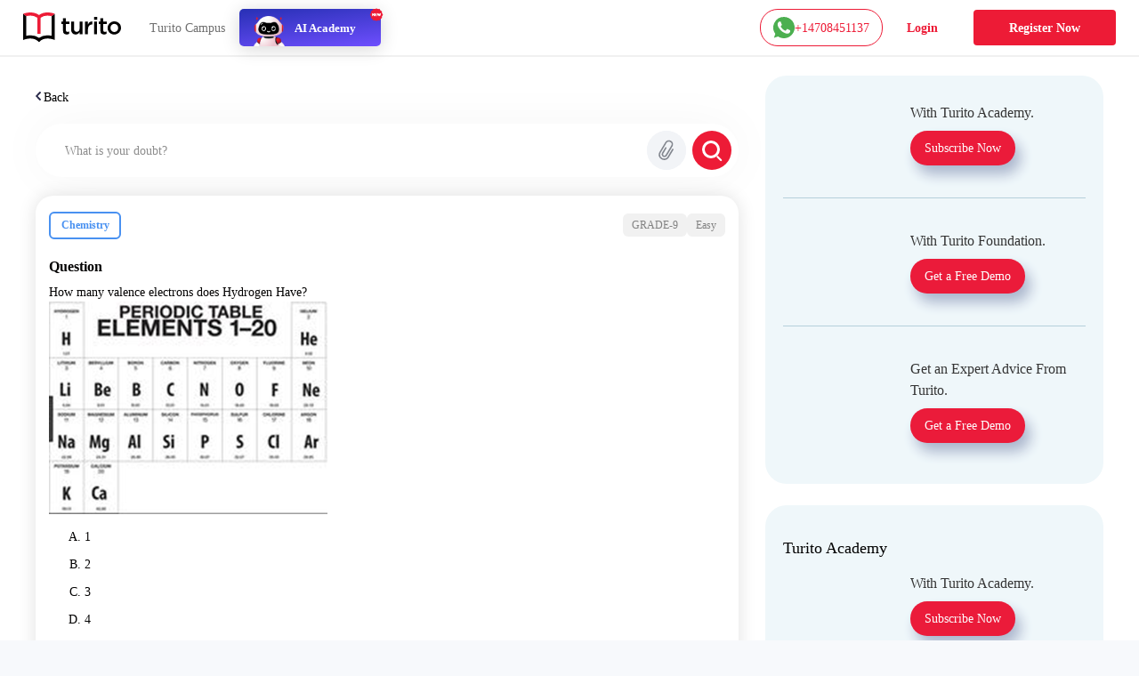

--- FILE ---
content_type: text/html; charset=utf-8
request_url: https://www.turito.com/ask-a-doubt/Chemistry-how-many-valence-electrons-does-hydrogen-have-4-3-2-1-q24ef2ef7
body_size: 70148
content:
<!DOCTYPE html><html><head><meta charSet="utf-8"/><meta name="viewport" content="width=device-width"/><meta name="next-head-count" content="2"/><meta charSet="utf-8"/><meta name="apple-itunes-app" content="app-id=1504380245"/><meta name="viewport" content="width=device-width, initial-scale=1, maximum-scale=1"/><link rel="icon" type="image/x-icon" href="https://d2ivesio5kogrp.cloudfront.net/static/yuppedu/images/Turito_32_Fav_icon.png"/><script src="/js/jquery-3.3.1.min.js" defer=""></script><script src="/js/slick.min.js" defer=""></script><script src="/js/bootstrap.bundle.min.js" defer=""></script><script src="https://accounts.google.com/gsi/client" async="" defer=""></script><script type="text/javascript" src="/js/app.js" defer=""></script><script defer="" type="text/javascript" src="https://yuppstatic.akamaized.net/staticstorage/assets/js/aes.js"></script><script defer="" type="text/javascript" src="https://yuppstatic.akamaized.net/staticstorage/assets/js/enc-base64.js"></script><script defer="" type="text/javascript" src="https://yuppstatic.akamaized.net/staticstorage/assets/js/sha256.js"></script><script>
                window.MathJax = window.MathJax || {
                  tex: { inlineMath: [['$', '$'], ['\\(', '\\)']] },
                  svg: { fontCache: 'global' }
                };
              </script><script async="" id="mathjax-script" src="https://cdn.jsdelivr.net/npm/mathjax@3/es5/tex-mml-chtml.js"></script><script type="text/javascript" async="">(function(e,t){var n=e.amplitude||{_q:[],_iq:{}};var r=t.createElement("script")
              ;r.type="text/javascript"
              ;r.integrity="sha384-girahbTbYZ9tT03PWWj0mEVgyxtZoyDF9KVZdL+R53PP5wCY0PiVUKq0jeRlMx9M"
              ;r.crossOrigin="anonymous";r.async=true
              ;r.src="https://cdn.amplitude.com/libs/amplitude-7.2.1-min.gz.js"
              ;r.onload=function(){if(!e.amplitude.runQueuedFunctions){
              console.log("[Amplitude] Error: could not load SDK")}}
              ;var i=t.getElementsByTagName("script")[0];i.parentNode.insertBefore(r,i)
              ;function s(e,t){e.prototype[t]=function(){
              this._q.push([t].concat(Array.prototype.slice.call(arguments,0)));return this}}
              var o=function(){this._q=[];return this}
              ;var a=["add","append","clearAll","prepend","set","setOnce","unset"]
              ;for(var c=0;c<a.length;c++){s(o,a[c])}n.Identify=o;var u=function(){this._q=[]
              ;return this}
              ;var l=["setProductId","setQuantity","setPrice","setRevenueType","setEventProperties"]
              ;for(var p=0;p<l.length;p++){s(u,l[p])}n.Revenue=u
              ;var d=["init","logEvent","logRevenue","setUserId","setUserProperties","setOptOut","setVersionName","setDomain","setDeviceId","enableTracking","setGlobalUserProperties","identify","clearUserProperties","setGroup","logRevenueV2","regenerateDeviceId","groupIdentify","onInit","logEventWithTimestamp","logEventWithGroups","setSessionId","resetSessionId"]
              ;function v(e){function t(t){e[t]=function(){
              e._q.push([t].concat(Array.prototype.slice.call(arguments,0)))}}
              for(var n=0;n<d.length;n++){t(d[n])}}v(n);n.getInstance=function(e){
              e=(!e||e.length===0?"$default_instance":e).toLowerCase()
              ;if(!n._iq.hasOwnProperty(e)){n._iq[e]={_q:[]};v(n._iq[e])}return n._iq[e]}
              ;e.amplitude=n})(window,document);
              
              amplitude.getInstance().init("e7f9a938a0b8a30f966304621b576bad");</script><link rel="preload" href="/_next/static/css/0882c94e7edb6c3b.css" as="style"/><link rel="stylesheet" href="/_next/static/css/0882c94e7edb6c3b.css" data-n-g=""/><link rel="preload" href="/_next/static/css/ef46db3751d8e999.css" as="style"/><link rel="stylesheet" href="/_next/static/css/ef46db3751d8e999.css" data-n-p=""/><link rel="preload" href="/_next/static/css/a9b3b6e9bb2a130e.css" as="style"/><link rel="stylesheet" href="/_next/static/css/a9b3b6e9bb2a130e.css" data-n-p=""/><link rel="preload" href="/_next/static/css/1ce5bafe806ddeb1.css" as="style"/><link rel="stylesheet" href="/_next/static/css/1ce5bafe806ddeb1.css" data-n-p=""/><link rel="preload" href="/_next/static/css/aa902a673504ed51.css" as="style"/><link rel="stylesheet" href="/_next/static/css/aa902a673504ed51.css" data-n-p=""/><link rel="preload" href="/_next/static/css/a4f54a085313c56d.css" as="style"/><link rel="stylesheet" href="/_next/static/css/a4f54a085313c56d.css" data-n-p=""/><link rel="preload" href="/_next/static/css/165fa1a84843ff37.css" as="style"/><link rel="stylesheet" href="/_next/static/css/165fa1a84843ff37.css" data-n-p=""/><link rel="preload" href="/_next/static/css/3944a9bc8e4ffd7e.css" as="style"/><link rel="stylesheet" href="/_next/static/css/3944a9bc8e4ffd7e.css" data-n-p=""/><link rel="preload" href="/_next/static/css/5b53e59b46bd97c6.css" as="style"/><link rel="stylesheet" href="/_next/static/css/5b53e59b46bd97c6.css" data-n-p=""/><link rel="preload" href="/_next/static/css/8fa5e6f87153fd10.css" as="style"/><link rel="stylesheet" href="/_next/static/css/8fa5e6f87153fd10.css"/><noscript data-n-css=""></noscript><script defer="" nomodule="" src="/_next/static/chunks/polyfills-c67a75d1b6f99dc8.js"></script><script defer="" src="/_next/static/chunks/3537.85e59eb1e23e32c9.js"></script><script defer="" src="/_next/static/chunks/4044.280035fbd73d2f59.js"></script><script defer="" src="/_next/static/chunks/963.a380788c1bb2a165.js"></script><script src="/_next/static/chunks/webpack-2e6365d67c72e4d6.js" defer=""></script><script src="/_next/static/chunks/framework-9179c48fcc5b9feb.js" defer=""></script><script src="/_next/static/chunks/main-b3c290e3a602bb89.js" defer=""></script><script src="/_next/static/chunks/pages/_app-01a9095c15d475f4.js" defer=""></script><script src="/_next/static/chunks/db10ad6e-a5bdef9843e6db10.js" defer=""></script><script src="/_next/static/chunks/75fc9c18-ca35c7f9d6ffaeeb.js" defer=""></script><script src="/_next/static/chunks/07a9ca07-45c4365a8dc98ba4.js" defer=""></script><script src="/_next/static/chunks/1664-dc59c5bda9ccef97.js" defer=""></script><script src="/_next/static/chunks/5675-282724effaae095a.js" defer=""></script><script src="/_next/static/chunks/2950-3cdf1043de56e9c1.js" defer=""></script><script src="/_next/static/chunks/6271-a23527d0d460d6c2.js" defer=""></script><script src="/_next/static/chunks/9755-82488aab1ef9ad8e.js" defer=""></script><script src="/_next/static/chunks/5576-0e73688edd60dd53.js" defer=""></script><script src="/_next/static/chunks/5609-5951b5f9484f00fe.js" defer=""></script><script src="/_next/static/chunks/7366-69765235bc2f46b9.js" defer=""></script><script src="/_next/static/chunks/6826-6470ec5f291624ec.js" defer=""></script><script src="/_next/static/chunks/4275-b1dd4a1dcedadfcd.js" defer=""></script><script src="/_next/static/chunks/882-91d0d4af01782149.js" defer=""></script><script src="/_next/static/chunks/4798-a90f3a54a88628ff.js" defer=""></script><script src="/_next/static/chunks/2170-145c8802e179e16f.js" defer=""></script><script src="/_next/static/chunks/8287-0327fceef806991e.js" defer=""></script><script src="/_next/static/chunks/2312-fe8b7259893f6a2e.js" defer=""></script><script src="/_next/static/chunks/pages/ask-a-doubt/%5Bslug%5D-9a2bbc64507ca83e.js" defer=""></script><script src="/_next/static/-rIUPPYftq1PAcGg-5v94/_buildManifest.js" defer=""></script><script src="/_next/static/-rIUPPYftq1PAcGg-5v94/_ssgManifest.js" defer=""></script><style id="__jsx-1394947694">#nprogress{pointer-events:none}#nprogress .bar{background:#ed1b36;position:fixed;z-index:1031;top:0;left:0;width:100%;height:3px}#nprogress .peg{display:block;position:absolute;right:0px;width:100px;height:100%;-webkit-box-shadow:0 0 10px #ed1b36,0 0 5px #ed1b36;-moz-box-shadow:0 0 10px #ed1b36,0 0 5px #ed1b36;box-shadow:0 0 10px #ed1b36,0 0 5px #ed1b36;opacity:1;-webkit-transform:rotate(3deg)translate(0px,-4px);-ms-transform:rotate(3deg)translate(0px,-4px);-moz-transform:rotate(3deg)translate(0px,-4px);-o-transform:rotate(3deg)translate(0px,-4px);transform:rotate(3deg)translate(0px,-4px)}#nprogress .spinner{display:"block";position:fixed;z-index:1031;top:15px;right:15px}#nprogress .spinner-icon{width:18px;height:18px;-webkit-box-sizing:border-box;-moz-box-sizing:border-box;box-sizing:border-box;border:solid 2px transparent;border-top-color:#ed1b36;border-left-color:#ed1b36;-webkit-border-radius:50%;-moz-border-radius:50%;border-radius:50%;-webkit-animation:nprogresss-spinner 400ms linear infinite;-moz-animation:nprogress-spinner 400ms linear infinite;-o-animation:nprogress-spinner 400ms linear infinite;animation:nprogress-spinner 400ms linear infinite}.nprogress-custom-parent{overflow:hidden;position:relative}.nprogress-custom-parent #nprogress .spinner,.nprogress-custom-parent #nprogress .bar{position:absolute}@-webkit-keyframes nprogress-spinner{0%{-webkit-transform:rotate(0deg)}100%{-webkit-transform:rotate(360deg)}}@-webkit-keyframes nprogress-spinner{0%{-webkit-transform:rotate(0deg);transform:rotate(0deg)}100%{-webkit-transform:rotate(360deg);transform:rotate(360deg)}}@-moz-keyframes nprogress-spinner{0%{-moz-transform:rotate(0deg);transform:rotate(0deg)}100%{-moz-transform:rotate(360deg);transform:rotate(360deg)}}@-o-keyframes nprogress-spinner{0%{-o-transform:rotate(0deg);transform:rotate(0deg)}100%{-o-transform:rotate(360deg);transform:rotate(360deg)}}@keyframes nprogress-spinner{0%{-webkit-transform:rotate(0deg);-moz-transform:rotate(0deg);-o-transform:rotate(0deg);transform:rotate(0deg)}100%{-webkit-transform:rotate(360deg);-moz-transform:rotate(360deg);-o-transform:rotate(360deg);transform:rotate(360deg)}}</style></head><body><noscript><iframe src="https://www.googletagmanager.com/ns.html?id=GTM-M3RGRQD" height="0" width="0" style="display:none;visibility:hidden"></iframe></noscript><div id="__next"><script async="" src="https://mm-uxrv.com/js/mm_32b4df0a-6cdd-4e59-9eee-2edb94608d40-68646737.js"></script></div><div id="fb-root"></div><script id="__NEXT_DATA__" type="application/json">{"props":{"pageProps":{"data":{"path":"Chemistry-how-many-valence-electrons-does-hydrogen-have-4-3-2-1-q24ef2ef7"},"stream":{"status":true,"response":[{"displayCode":"sat","image":"poster,stream/images/sat-1605278462336.png","description":"Master SAT \u0026 Get into Ivy Leagues","icon":"common,stream/images/sat-1605278462336.png","code":"sat","title":"SAT"},{"displayCode":"act","image":"poster,stream/images/act-1605278516096.png","description":"Act on it and Conquer ACTs","icon":"common,stream/images/act-1605278516096.png","code":"act","title":"ACT"},{"displayCode":"psat","image":"poster,stream/images/psat-1605278611676.png","description":"Your Key to College-Bound Success","icon":"common,stream/images/psat-1605278611676.png","code":"psat","title":"PSAT"},{"displayCode":"one-on-one-tutoring-packages","image":"poster,stream/images/one-on-one-tutoring-1605278682274.png","description":"Be Ahead in your Class","icon":"common,stream/images/one-on-one-tutoring-1605278682274.png","code":"one-on-one-tutoring","title":"One-On-One Tutoring"},{"displayCode":"ap-course","image":"poster,stream/images/ap-1630035377269.png","description":"Your gateway to the top global universities","icon":"common,stream/images/ap-1630035438023.png","code":"ap","title":"AP"},{"displayCode":"online-coding-classes","image":"poster,stream/images/scratch-coding-1637771888045.png","description":"Learn Coding from the real coders!","icon":"common,stream/images/scratch-coding-1637771958642.png","code":"scratch-coding","title":"Coding"},{"displayCode":"discovery-program","image":"poster,stream/images/discovery-program-stream.png","description":"Discover traits \u0026 skills, get a clear pathway to academic success.","icon":"common,stream/images/discovery-program.png","code":"discovery-program","title":"Discovery Program"}]},"selectedQuestion":{"questionid":1027739,"questioncode":"q24ef2ef7","questiontext":"\u003cdiv data-ccp-timestamp=\"1645244705381\"\u003eHow many valence electrons does Hydrogen Have?\u003cbr /\u003e\u003cimg src=\"[data-uri]\" alt=\"\" /\u003e\u003cbr /\u003e\u003c/div\u003e","questiontype":"multichoice","questionoptions":[{"fraction":"1.0000000","answernumbering":"abc","answer":"\u003cp\u003e1\u003c/p\u003e","answer_numbering_value":"a. "},{"fraction":"0.0000000","answernumbering":"abc","answer":"\u003cp\u003e2\u003c/p\u003e","answer_numbering_value":"b. "},{"fraction":"0.0000000","answernumbering":"abc","answer":"\u003cp\u003e3\u003c/p\u003e","answer_numbering_value":"c. "},{"fraction":"0.0000000","answernumbering":"abc","answer":"\u003cp\u003e4\u003c/p\u003e","answer_numbering_value":"d. "}],"questionsolution":{"rightanswer":"The correct answer is: 1","specificfeedback":"","numpartscorrect":"","textsolution":"Atomic number of hydrogen is 1, it has one electron and one proton. The only electron is its valence electron. Hydrogen is placed in group 1 although it has no similarities with other group 1 elements. It is colorless, odorless, tasteless, flammable.","questionhint":"Hydrogen has only one electron.","questionnotes":"","thumbnail":"","duration":null,"questionvideosolutions":{"videosolution":[],"videostatus":false}},"questionmapping":{"subjectname":"Chemistry","topicname":"Grade-9","subtopicname":"The-periodic-table"},"seotag":{"title":"How many valence electrons does hydrogen have?-Turito","url":"www.turito.com/ask-a-doubt/Chemistry-how-many-valence-electrons-does-hydrogen-have-4-3-2-1-q24ef2ef7","description":"Solution for the question - how many valence electrons does hydrogen have? 4321"}},"userGeo":"DE","askAnExpert":false,"askADoubt":false,"bannersData":{"_uid":"1d561ed3-76ae-4a8c-b3f7-93c97c13ccc0","component":"blogCategoryLayout","leftContentLayout":[{"url":"/register?utm_source=blog\u0026utm_content=applying_for_collages_leaderboard","_uid":"e13e296a-5cd4-4a63-ae99-e963455ab90a","image":"https://a.storyblok.com/f/128066/1100x230/00b28b4876/11-applying-for-collages_leaderboard-1100x230.jpg","component":"parallelCategoryPage","ctaAction":"leadPopup","openLinkIn":"_blank","properties":[],"utmContent":"applying_for_colleges_leaderboard","redirectUrl":"","leadFormPopupId":"homeLeadForm","customFormHeading":"Get Expert Guidance"},{"url":"/register?utm_source=blog\u0026utm_content=get_into_top_50_universities_leaderboard","_uid":"4c8a5f5c-5816-4465-b12a-6c9fa70b1a03","image":"https://a.storyblok.com/f/128066/1100x230/076ae55a7b/02-get-into-top-50-universities_leaderboard-1100x230.jpg","component":"parallelCategoryPage","ctaAction":"leadPopup","openLinkIn":"_blank","properties":[],"utmContent":"","redirectUrl":"","leadFormPopupId":"homeLeadForm","customFormHeading":""},{"url":"/turito-academy?utm_source=blog\u0026utm_content=binge_learn_your_favorite_leaderboard","_uid":"c38f1390-f61c-431d-802e-49ec4fc82820","image":"https://a.storyblok.com/f/128066/1100x230/e25d6f75c7/03-binge-learn-your-favorite-topics_leaderboard-1100x230.jpg","component":"parallelCategoryPage","ctaAction":"leadPopup","openLinkIn":"_blank","properties":[],"utmContent":"binge_learn_topics_leaderboard","redirectUrl":"","leadFormPopupId":"homeLeadForm","customFormHeading":""},{"url":"/register?utm_source=blog\u0026utm_content=master_science_infeed_leaderboard","_uid":"36b30e2b-170a-4e02-9545-cbe86fceb86b","image":"https://a.storyblok.com/f/128066/1100x190/5983171fce/04-master-science_infeed-1100x190.jpg","component":"parallelCategoryPage","ctaAction":"leadPopup","openLinkIn":"_blank","properties":[],"utmContent":"master_science_leaderboard","redirectUrl":"","leadFormPopupId":"homeLeadForm","customFormHeading":""},{"url":"/register?utm_source=blog\u0026utm_content=master_english_infeed_leaderboard","_uid":"92e6b2d6-ed8f-4079-b7c9-598843a3cf1b","image":"https://a.storyblok.com/f/128066/1100x190/b46bfb406c/05-master-english_infeed-1100x190.jpg","component":"parallelCategoryPage","ctaAction":"leadPopup","openLinkIn":"_blank","properties":[],"utmContent":"master_english_leaderboard","redirectUrl":"","leadFormPopupId":"homeLeadForm","customFormHeading":""},{"url":"/register?utm_source=blog\u0026utm_content=master_math_infeed_leaderboard","_uid":"92e05223-d353-41ed-9b38-b56a513bfbbd","image":"https://a.storyblok.com/f/128066/1100x190/b31e926ac9/06-master-math_infeed-1100x190.jpg","component":"parallelCategoryPage","ctaAction":"leadPopup","openLinkIn":"_blank","properties":[],"utmContent":"master_math_leaderboard","redirectUrl":"","leadFormPopupId":"homeLeadForm","customFormHeading":""},{"url":"/register?utm_source=blog\u0026utm_content=master_physics_infeed_leaderboard","_uid":"174bb40f-8049-4ef7-887a-b002a5f7c6a7","image":"https://a.storyblok.com/f/128066/1100x190/bd148addb6/07-master-physics_infeed-1100x190.jpg","component":"parallelCategoryPage","ctaAction":"leadPopup","openLinkIn":"_blank","properties":[],"utmContent":"master_physics_leaderboard","redirectUrl":"","leadFormPopupId":"homeLeadForm","customFormHeading":""},{"url":"/register?utm_source=blog\u0026utm_content=master_chemistry_infeed_leaderboard","_uid":"de3f8553-fd88-4613-8576-175d2423afa8","image":"https://a.storyblok.com/f/128066/1100x190/d5956db6ea/08-master-chemistry_infeed-1100x190.jpg","component":"parallelCategoryPage","ctaAction":"leadPopup","openLinkIn":"_blank","properties":[],"utmContent":"master_chemistry_leaderboard","redirectUrl":"","leadFormPopupId":"homeLeadForm","customFormHeading":""},{"url":"/register?utm_source=blog\u0026utm_content=master_biology_infeed_leaderboard","_uid":"376eaa6f-e954-4316-844b-2bdaf604f43b","image":"https://a.storyblok.com/f/128066/1100x190/a504a055ce/09-master-biology_infeed-1100x190.jpg","component":"parallelCategoryPage","ctaAction":"leadPopup","openLinkIn":"_blank","properties":[],"utmContent":"master_biology_leaderboard","redirectUrl":"","leadFormPopupId":"homeLeadForm","customFormHeading":""}],"rightContentLayout":[{"_uid":"9186e505-891b-483a-a486-8238062edc11","title":"","component":"rightSideParallel","parallels":[{"_uid":"fe8746e3-1591-4a6f-8546-d662e62f83c7","text":{"type":"doc","content":[{"type":"heading","attrs":{"level":4},"content":[{"text":"With Turito Academy.","type":"text"}]}]},"image":"https://a.storyblok.com/f/128066/460x540/8c15a1614e/03-binge-learn-your-favorite-topics_side-column-460x540.webp","cardType":"storyCardHrClassType","component":"rightParallel","ctaButton":[{"_uid":"243dcd2e-6e74-47a9-ab47-db74f39524f8","ctaText":"Subscribe Now","component":"blogParallelButton","ctaAction":"leadPopup","utmContent":"binge_learn_leaderboard","redirectUrl":"","buttonVariant":"btnPrimary","leadFormPopupId":"homeLeadForm","hasDemoSelection":false,"customFormHeading":""}],"imagePriority":true},{"_uid":"ba78b007-c358-4de4-8c61-dead0df83be9","text":{"type":"doc","content":[{"type":"heading","attrs":{"level":4},"content":[{"text":"With Turito Foundation.","type":"text"}]}]},"image":"https://a.storyblok.com/f/128066/460x540/d860c8a26b/02-get-into-top-50-universities_side-column-460x540.webp","cardType":"storyCardHrClassType","component":"rightParallel","ctaButton":[{"_uid":"0d5ddfd4-fbce-436e-af2e-245c4cf97724","ctaText":"Get a Free Demo","component":"blogParallelButton","ctaAction":"leadPopup","utmContent":"get_into_top_universities_leaderboard","redirectUrl":"/book-a-free-demo","buttonVariant":"btnPrimary","leadFormPopupId":"homeLeadForm","hasDemoSelection":true,"customFormHeading":""}],"imagePriority":false},{"_uid":"57a05b7b-02cf-49ec-8cef-e22bbc608f48","text":{"type":"doc","content":[{"type":"heading","attrs":{"level":4},"content":[{"text":"Get an Expert Advice From Turito.","type":"text"}]}]},"image":"https://a.storyblok.com/f/128066/460x540/8061b0ad12/11-applying-for-collages_side-column-460x540.webp","cardType":"storyCardHrClassType","component":"rightParallel","ctaButton":[{"_uid":"07230b64-d2cb-4f1c-a1ed-d16b9940291c","ctaText":"Get a Free Demo ","component":"blogParallelButton","ctaAction":"leadPopup","utmContent":"applying_for_colleges","redirectUrl":"/book-a-free-demo","buttonVariant":"btnPrimary","leadFormPopupId":"homeLeadForm","hasDemoSelection":true,"customFormHeading":""}],"imagePriority":false}]},{"_uid":"fd6b2614-df96-4a1c-8877-97ec2f1f1f1f","title":"Turito Academy","component":"rightSideParallel","parallels":[{"_uid":"e162ee68-bffa-4ef7-be9d-04376377df67","text":{"type":"doc","content":[{"type":"heading","attrs":{"level":4},"content":[{"text":"With Turito Academy.","type":"text"}]}]},"image":"https://a.storyblok.com/f/128066/460x540/8c15a1614e/03-binge-learn-your-favorite-topics_side-column-460x540.webp","cardType":"storyCardHrClassType","component":"rightParallel","ctaButton":[{"_uid":"1e1daaa0-029f-4c0a-9531-368a78b40e8a","ctaText":"Subscribe Now","component":"blogParallelButton","ctaAction":"leadPopup","utmContent":"binge_learn_leaderboard","redirectUrl":"","buttonVariant":"btnPrimary","leadFormPopupId":"homeLeadForm","hasDemoSelection":false,"customFormHeading":""}],"imagePriority":false}]},{"_uid":"18737877-41c5-4bd1-9414-64aa0bd8e890","title":"Test Prep","component":"rightSideParallel","parallels":[{"_uid":"2e4975b3-7de7-4a22-87d7-da59275f27c0","text":{"type":"doc","content":[{"type":"heading","attrs":{"level":4},"content":[{"text":"With Turito Foundation.","type":"text"}]}]},"image":"https://a.storyblok.com/f/128066/460x540/d860c8a26b/02-get-into-top-50-universities_side-column-460x540.webp","cardType":"storyCardHrClassType","component":"rightParallel","ctaButton":[{"_uid":"ed075bb7-6ecc-4d26-8d2f-a907c054b1ce","ctaText":"Get a Free Demo","component":"blogParallelButton","ctaAction":"leadPopup","utmContent":"get_into_top_universities_leaderboard","redirectUrl":"/book-a-free-demo","buttonVariant":"btnPrimary","leadFormPopupId":"homeLeadForm","hasDemoSelection":true,"customFormHeading":""}],"imagePriority":false}]}]},"modalFormData":{"_uid":"67777cb9-044d-456e-9686-fc580505f4fd","fields":[{"_uid":"6cd3780b-7ef8-4041-a364-e632eb443038","component":"global_reference","reference":{"name":"Global form fields","created_at":"2023-01-12T14:47:34.490Z","published_at":"2024-12-09T11:21:07.899Z","updated_at":"2024-12-09T11:21:07.926Z","id":245795210,"uuid":"ec744ae3-e946-4345-a0b7-018ba4f69a37","content":{"_uid":"8b9db2e4-0514-48e5-bfbc-012e205d97e3","global":[{"_uid":"e3271ade-12c3-4f62-8794-c51cacc04100","fields":[{"_uid":"0e6806f0-cfea-41eb-b5f8-37fe82831756","type":"text","label":"Name","component":"formikTextField","showLabel":true,"apiKeyName":"name","isMandatory":true,"placeholder":"Enter full name","componentName":"textInput","validationRegex":"^[A-Za-z][A-Za-z0-9 ]{2,48}$"},{"_uid":"0da4a3a2-7aa5-46ea-a29d-7053f46f7c54","label":"Mobile","component":"formikMobileField","showLabel":true,"apiKeyName":"mobile","isMandatory":true,"placeholder":"Enter mobile number","componentName":"formikMobileField","validationRegex":"","isOTPVerification":true},{"_uid":"c197f0d4-a9b1-4020-ac01-e903a237e52e","type":"email","label":"Email","component":"formikTextField","showLabel":true,"apiKeyName":"email","isMandatory":true,"placeholder":"Enter email id","componentName":"textInput","validationRegex":"^[a-zA-Z0-9._%+-]+@[a-zA-Z0-9.-]+\\.[a-zA-Z]{2,}$"},{"_uid":"eb0733af-e6ae-4f6a-a6fd-ce7f10f2c090","label":"Grade","options":[{"_uid":"1550bd7a-dcfe-46ac-a6bb-e290e83f0a0f","name":"Select Grade","value":"","component":"keyValue"},{"_uid":"5058396d-80b7-44cb-95e8-1ffc2a63549e","name":"Grade 1","value":"grade-1","component":"keyValue"},{"_uid":"796eb7aa-8ae2-4629-9b52-c48a348daf65","name":"Grade 2","value":"grade-2","component":"keyValue"},{"_uid":"3b2955e0-9727-4aa2-9beb-9635ec0ff10a","name":"Grade 3","value":"grade-3","component":"keyValue"},{"_uid":"b7819e63-9709-4c0d-8ae9-8e35e352c51c","name":"Grade 4","value":"grade-4","component":"keyValue"},{"_uid":"9539fd96-6dde-4f63-869f-ccd7c3f99655","name":"Grade 5","value":"grade-5","component":"keyValue"},{"_uid":"553609ef-7218-4bf9-8e9a-7bab2917102c","name":"Grade 6","value":"grade-6","component":"keyValue"},{"_uid":"4dc67e33-a7b9-40c0-bfc0-4b651ca11345","name":"Grade 7","value":"grade-7","component":"keyValue"},{"_uid":"ffcb2d51-1bb0-43c3-88d8-d7cf5595c688","name":"Grade 8","value":"grade-8","component":"keyValue"},{"_uid":"d51a8e18-610a-44af-aea0-afda5f9d07f0","name":"Grade 9","value":"grade-9","component":"keyValue"},{"_uid":"86e83596-b1eb-4350-b2bd-2edf322dddf7","name":"Grade 10","value":"grade-10","component":"keyValue"},{"_uid":"1868ad57-0227-4fe9-8760-0c65a6759a18","name":"Grade 11","value":"grade-11","component":"keyValue"},{"_uid":"bbe06ff4-560e-4a05-97e4-9e79db4da96f","name":"Grade 12","value":"grade-12","component":"keyValue"}],"component":"formikSelectField","showLabel":true,"apiKeyName":"grade","isMandatory":true,"placeholder":"Grade*","componentName":"formikSelectField"},{"_uid":"6aaf6b0a-262f-49f7-895d-6bbc87317bfe","label":"I agree to get WhatsApp notifications \u0026 Marketing updates","component":"checkbox","apiKeyName":"marketingUpdates","isMandatory":false,"componentName":"checkboxField"}],"component":"globalFormFields"}],"component":"global"},"slug":"global-form-fields","full_slug":"global/global-form-fields","sort_by_date":null,"position":-40,"tag_list":[],"is_startpage":false,"parent_id":75882197,"meta_data":null,"group_id":"4b1a5263-44ad-4f92-8a46-fe3fe44ba487","first_published_at":"2023-01-20T13:17:16.143Z","release_id":null,"lang":"default","path":null,"alternates":[],"default_full_slug":null,"translated_slugs":null,"_stopResolving":true}}],"heading":{"type":"doc","content":[{"type":"heading","attrs":{"level":2},"content":[{"text":"Book a free demo","type":"text"}]}]},"modalId":"homeLeadForm","variant":"","component":"globalForm","redirectUrl":"","ctaButtonText":"Submit"},"videoSolution":{"status":false,"error":{"code":429,"type":"","message":"RES_S_ERROR_TOO_MANY_REQUESTS","details":{}}}},"__N_SSP":true},"page":"/ask-a-doubt/[slug]","query":{"slug":"Chemistry-how-many-valence-electrons-does-hydrogen-have-4-3-2-1-q24ef2ef7"},"buildId":"-rIUPPYftq1PAcGg-5v94","isFallback":false,"dynamicIds":[76554,44798,23537,74044,82321],"gssp":true,"scriptLoader":[]}</script></body></html>

--- FILE ---
content_type: text/css; charset=UTF-8
request_url: https://www.turito.com/_next/static/css/8fa5e6f87153fd10.css
body_size: 414
content:
.toastContainer_commonToast__zFb00,.toastContainer_errorToast__PcPm8,.toastContainer_successToast__dXBRX,.toastContainer_warningToast__iVDju{padding:11px 20px 11px 16px;border-radius:10px;box-shadow:0 4px 16px 0 rgba(0,0,0,.12);display:inline-flex;gap:8px;align-items:center;z-index:10000;position:fixed;top:48px;right:50%;transform:translateX(50%)}@media(max-width:1680px){.toastContainer_commonToast__zFb00,.toastContainer_errorToast__PcPm8,.toastContainer_successToast__dXBRX,.toastContainer_warningToast__iVDju{top:42px}}@media(max-width:1440px){.toastContainer_commonToast__zFb00,.toastContainer_errorToast__PcPm8,.toastContainer_successToast__dXBRX,.toastContainer_warningToast__iVDju{top:36px}}.toastContainer_commonToast__zFb00 span,.toastContainer_errorToast__PcPm8 span,.toastContainer_successToast__dXBRX span,.toastContainer_warningToast__iVDju span{font-size:12px;font-weight:500;font-family:Poppins-Medium;color:#fff!important;line-height:1.67}.toastContainer_successToast__dXBRX{background-color:#4dcb5c}.toastContainer_errorToast__PcPm8{background-color:#ed1b36}.toastContainer_warningToast__iVDju{background-color:#f3cc2d}

--- FILE ---
content_type: image/svg+xml
request_url: https://d2ivesio5kogrp.cloudfront.net/static/yuppedu/images/closeModalInMob.svg
body_size: 722
content:
<svg xmlns="http://www.w3.org/2000/svg" width="28" height="28" viewBox="0 0 28 28">
    <g data-name="Group 48806" transform="translate(-166 -102)">
        <rect data-name="Rectangle 9963" width="28" height="28" rx="14" transform="translate(166 102)" style="fill:#fff;opacity:.6"/>
        <g data-name="Group 48805">
            <path data-name="Path 43129" d="M-2823.248-4161.485a.993.993 0 0 1-.7-.291l-9.011-9.01a1 1 0 0 1 0-1.407.994.994 0 0 1 1.407 0l9.011 9.01a1 1 0 0 1 0 1.407.993.993 0 0 1-.707.291z" transform="translate(3007.253 4283.486)" style="fill:#030202"/>
            <path data-name="Path 43130" d="M-2832.258-4161.485a.993.993 0 0 1-.7-.291 1 1 0 0 1 0-1.407l9.011-9.01a.994.994 0 0 1 1.407 0 1 1 0 0 1 0 1.407l-9.011 9.01a.993.993 0 0 1-.707.291z" transform="translate(3007.253 4283.486)" style="fill:#030202"/>
        </g>
    </g>
</svg>


--- FILE ---
content_type: text/plain; charset=UTF-8
request_url: https://yuppedu-api.revlet.net/service/location/api/v1/locationinfo?tenant_code=yuppeducation&product=yuppeducation&client=web
body_size: 281
content:
{"ipInfo":{"city":"Cincinnati","continentCode":"NA","latitude":"39.139","continentName":"North America","timezone":"America/New_York","trueIP":"13.58.108.104","country":"United States","longitude":"-84.4296","postalCode":"45208","countryCode":"US","region":"Ohio"},"productInfo":{"params":{"Product":"YuppTV Education"}},"clientInfo":{"versionNumber":"1.0","name":"web","server":"39353438373233363533353232313537","description":"","params":{},"updateType":0},"analyticsInfo":{"authKey":"89ab1363-4734-3b42-8330-8c3aa107f721","analyticsId":"10001","serverTime":1763970988932,"hbRateInMillis":60000,"collectorAPI":"ace.api.yuppcdn.net"}}

--- FILE ---
content_type: text/plain; charset=UTF-8
request_url: https://yuppedu-api.revlet.net/service/api/education/v1/get/social/proof/metrics
body_size: 50
content:
{"status":true,"response":{"weeklyEnrollments":847,"dailyOneOnOneClasses":977,"totalStudents":279662,"activeOneOnOneTeachers":796,"activeTeachers":1283,"registeredTeachers":4983,"videoHoursWatched":4029755,"previousDayOneOnOneLiveClasses":1331}}

--- FILE ---
content_type: text/plain; charset=UTF-8
request_url: https://yuppedu-api.revlet.net/service/location/api/v1/locationinfo?tenant_code=yuppeducation&product=yuppeducation&client=web
body_size: 262
content:
{"ipInfo":{"city":"","continentCode":"NA","latitude":"37.751","continentName":"North America","timezone":"America/Chicago","trueIP":"13.58.108.104","country":"United States","longitude":"-97.822","postalCode":"","countryCode":"US","region":""},"productInfo":{"params":{"Product":"YuppTV Education"}},"clientInfo":{"versionNumber":"1.0","name":"web","server":"39353438373233363533353232313537","description":"","params":{},"updateType":0},"analyticsInfo":{"authKey":"7da42778-9c1f-305c-bb55-f4b9c80ccf05","analyticsId":"10001","serverTime":1763970989364,"hbRateInMillis":60000,"collectorAPI":"ace.api.yuppcdn.net"}}

--- FILE ---
content_type: application/javascript; charset=UTF-8
request_url: https://www.turito.com/_next/static/chunks/7366-69765235bc2f46b9.js
body_size: 6158
content:
(self.webpackChunk_N_E=self.webpackChunk_N_E||[]).push([[7366],{91544:function(e,t,o){"use strict";var n=o(85893),a=o(67294),i=o(26863),s=o.n(i),l=o(44608),r=o(75920),d=o(34571),u=o(70556),c=o(59953),m=o(54015),v=o(60202),p=o(11163),f=o(76554);let g=e=>{let{isOpen:t,onClose:i,onVerificationSuccess:r,title:g="Please Sign Up to Continue",subtitle:b="Enter your name and mobile number to continue",completedSession:h=!1}=e,y=(0,p.useRouter)(),[x,C]=(0,a.useState)(""),[I,N]=(0,a.useState)(""),[w,M]=(0,a.useState)(""),[V,j]=(0,a.useState)({code:"IN",name:"India",isdCode:91,iconUrl:"https://yuppstatic.akamaized.net/yupptv/yuppflix/countries/india.png"}),[S,E]=(0,a.useState)(v.Jm),[k,D]=(0,a.useState)({isFnameValid:!0,isMobileValid:!1}),[R,T]=(0,a.useState)({name:"addNewMobile",header:g,subText:b,btnValue:"Verify",resend:!1}),[O,G]=(0,a.useState)(!1),[P,A]=(0,a.useState)(!1),{fetchUserInfo:U}=(0,a.useContext)(f.UserContext)||{};(0,a.useEffect)(()=>{let e=new l.Z;e.getData("API_COMMON_URL","country/list",{}).then(e=>{(null==e?void 0:e.response)&&E(e.response)})},[]),(0,a.useEffect)(()=>{if(S&&0!==S.length)try{let e=o(84316).Z,t=new e,n=t.getData("user-Geo-API");if(n&&n["user-Geo"]){let e=S.find(e=>e.code===n["user-Geo"]);e&&j(e)}}catch(e){}},[S]),(0,a.useEffect)(()=>{let e=async()=>{var e;let t=new l.Z,o=await t.getData("API_EDU_AUTH_URL","user/info",{});(null==o?void 0:o.status)&&(null==o?void 0:null===(e=o.response)||void 0===e?void 0:e.phoneNumber)&&($(".modal-backdrop").remove(),$("body").removeClass("modal-open").css("padding-right",""),$("body").removeAttr("style"),i())};t&&e()},[t,i]);let L=e=>{let{value:t}=e.target;C(t),(null==t?void 0:t.length)>0&&(null==t?void 0:t.length)<3?(M("Name should be minimum 3 characters"),D({...k,isFnameValid:!1})):(null==t?void 0:t.length)!=0&&/^[A-Za-z][A-Za-z0-9. ]{2,48}$/.test(t)?(M(""),D({...k,isFnameValid:!0})):(M("Enter a valid name"),D({...k,isFnameValid:!1}))},Z=e=>{var t;e.preventDefault(),N(e.target.value);let o=null==e?void 0:null===(t=e.target)||void 0===t?void 0:t.value,n=RegExp("^\\d{6,18}$"),a=RegExp("^\\S{1,200}$");(null==o?void 0:o.length)>0&&(!1===a.test(o)||!1===n.test(o))?(M("Enter valid Mobile Number"),D({...k,isMobileValid:!1})):(null==o?void 0:o.length)===0?(M("Enter Mobile Number"),D({...k,isMobileValid:!1})):(M(""),D({...k,isMobileValid:!0}))},F=async()=>{var e;let t=new l.Z,o=await t.getData("API_SERVER_URL","service/api/education/auth/v1/verify/signin/identifier?loginId=".concat(V.isdCode,"-").concat(I),{});return o.status?(null==o?void 0:null===(e=o.response)||void 0===e?void 0:e.checkValue)!==!0||(M("Account with Mobile Number already exist"),!1):(M(o.error.message),!1)},B=function(){let e=arguments.length>0&&void 0!==arguments[0]&&arguments[0],t=new d.Z,o=(null==document?void 0:document.referrer)||"",n="5"===t.getDeviceID()?"web":"mobile web",a={firstName:x,emailId:"",mobileNumber:V.isdCode+"-"+I,grade:"",board:"",source:"turito_website",sourceUrl:window.location.href,city:"",school:"",otherData:{isOtpVerified:e?"yes":"no",parentUrl:o,device:n,countryCode:V.code||""}},i=new l.Z;i.postData("API_COMMON_URL","inbound/interest",a,{}).then(e=>{console.log("Interest API response:",e)}).catch(e=>{console.error("Interest API error:",e)})},H=async e=>{if(!P){A(!0);try{let o=new l.Z,n={target:V.isdCode+"-"+I,target_type:"mobile",otp:e},a=await o.postClientSideData("API_SERVER_URL","service/api/education/auth/v1/test/verify/otp",n,{});if(null==a?void 0:a.status){B(!0);try{let e=await o.postClientSideData("API_SERVER_URL","service/api/education/auth/v1/update/preference",{first_name:x,user_type:"online"},{});(null==e?void 0:e.status)?(0,u.Z)({message:"Name updated successfully!",variant:"success",duration:3e3}):(0,u.Z)({message:"Failed to update name.",variant:"error",duration:3e3})}catch(e){(0,u.Z)({message:"Error updating name.",variant:"error",duration:3e3})}let e=await o.getData("API_EDU_AUTH_URL","user/info",{});(null==e?void 0:e.status)?("function"==typeof r&&r(e.response),window.dispatchEvent(new Event("guest-verified")),(0,u.Z)({message:"Verification successful! You can now access the feature.",variant:"success",duration:5e3}),J()):M("Failed to fetch updated user information")}else{var t;M((null==a?void 0:null===(t=a.error)||void 0===t?void 0:t.message)||"Invalid OTP or verification failed. Please try again.")}}catch(e){console.error("Verify OTP error:",e),M("An error occurred during OTP verification. Please try again.")}finally{A(!1)}}},J=()=>{M(""),N(""),G(!1),D({...k,isFnameValid:!0,isMobileValid:!1}),C("");let e=window.location.pathname||y.query.pathname;(e.includes("learning-outcomes")||e.includes("profile")||e.includes("ai-tutor")||e.includes("score-board"))&&(localStorage.setItem("guestModalClosed","true"),setTimeout(()=>{y.push("/user/dashboard")},100)),$(".modal-backdrop").remove(),$("body").removeClass("modal-open").css("padding-right",""),$("body").removeAttr("style"),i()};return((0,a.useEffect)(()=>{if(t){let e=window.location.pathname,t=localStorage.getItem("guestModalClosed");(e.includes("learning-outcomes")||e.includes("profile")||e.includes("ai-tutor")||e.includes("score-board"))&&"true"===t&&(J(),localStorage.removeItem("guestModalClosed"))}},[t]),t)?(0,n.jsxs)(c.Z,{id:"addDetailsModal",isOpen:t,onRequestClose:J,shouldCloseOnOverlayClick:!1,dialogClassName:s().modalDialog,modalContentClassName:s().modalContent,children:[(0,n.jsxs)("div",{className:s().modalHeader,children:[(0,n.jsxs)("div",{children:[h&&(0,n.jsxs)("span",{className:s().sesnText,children:[(0,n.jsx)("img",{src:"https://d2ivesio5kogrp.cloudfront.net/static/yuppedu/images/completed_classes.svg",alt:"info"}),"You have completed free sessions"]}),(0,n.jsx)("h5",{children:null==R?void 0:R.header})]}),(0,n.jsx)("button",{type:"button",className:s().modalClose,"data-dismiss":"modal","aria-label":"Close",onClick:J,children:(0,n.jsx)("img",{className:"img-fluid",src:"https://d2ivesio5kogrp.cloudfront.net/static/yuppedu/images/close-icon.svg",alt:"close"})})]}),O?(0,n.jsx)(_,{buttonText:"Verify",subText:"Enter the 4-digit OTP sent to +".concat(V.isdCode," ").concat(I),context:"verify_student_mobile",identifierType:"mobileNumber",identifierValue:"".concat(V.isdCode,"-").concat(I),onOtpVerified:H,addIdentifierToUserInfo:!0}):(0,n.jsxs)("div",{className:s().modalBody,children:[(0,n.jsx)("p",{className:s().subText,children:null==R?void 0:R.subText}),(0,n.jsxs)("div",{className:s().inputGroup,children:[(0,n.jsx)("label",{htmlFor:"name",children:"Name"}),(0,n.jsx)("input",{type:"text",id:"name",value:x,onChange:L,placeholder:"Enter Name",className:s().input})]}),(0,n.jsxs)("div",{className:s().inputGroup,children:[(0,n.jsx)("label",{htmlFor:"mobile",children:"Mobile number"}),(0,n.jsx)(m.Z,{label:"Mobile",placeholder:"Enter mobile number",value:I,countryList:S,onChange:Z,countryObject:V,onCountryChange:e=>j(e),errorMessage:w})]}),(0,n.jsx)("div",{className:s().buttonContainer,children:(0,n.jsx)("button",{className:s().button,onClick:async()=>{if(!k.isFnameValid||!k.isMobileValid)return;A(!0);let e=await F();A(!1),e&&(B(!1),G(!0),T({name:"enteredMobileVerify",header:"OTP verification",btnValue:"Verify",resend:!0}))},disabled:!k.isFnameValid||!k.isMobileValid||P,children:P?"Checking...":"Send OTP"})})]})]}):null};function _(e){let{buttonText:t,subText:o,context:i,addIdentifierToUserInfo:d,identifierType:c,identifierValue:m,onOtpVerified:p,autoSend:f=!0}=e,[g,_]=(0,a.useState)(!1),[y,x]=(0,a.useState)(null),[C,I]=(0,a.useState)(""),[N,w]=(0,a.useState)(v.hM),[M,V]=(0,a.useState)(null),[j,S]=(0,a.useState)(!0),[E,k]=(0,a.useState)(!1);(0,a.useEffect)(()=>{f&&c&&m&&O()},[f,c,m]);let D=(0,a.useRef)(null),R=()=>{D.current=setInterval(()=>{w(e=>e<=0?(T(),e):e-1)},1e3)},T=()=>{clearInterval(D.current),w(v.hM),D.current=null},O=async()=>{var e,t,o,n,a,s;I(""),x(null),_(!0);let d=new l.Z,u=new r.default,v={metadata:u.encryptData(JSON.stringify({request:"send/otp"})),data:u.encryptData(JSON.stringify({requestContext:i,[c]:m}))},p=await d.postEncryptData("API_SERVER_URL","service/auth/send",v,{});(null==p?void 0:p.status)&&(null==p?void 0:null===(e=p.response)||void 0===e?void 0:e.referenceId)?(R(),V(null==p?void 0:null===(t=p.response)||void 0===t?void 0:t.referenceId)):((null===(o=p.error)||void 0===o?void 0:o.code)=="-101"?I("Enter a valid mobile number/ email"):I((null==p?void 0:null===(n=p.error)||void 0===n?void 0:n.message)||(null==p?void 0:null===(a=p.data)||void 0===a?void 0:null===(s=a.error)||void 0===s?void 0:s.message)||""),k(!0)),_(!1)},G=async()=>{var e,t,o;_(!0);let n={otp:parseInt(y,10),context:"verify_student_mobile",mobile:m};d&&(n.operation="update");let a=new l.Z,i=await a.postClientSideData("API_SERVER_URL","service/api/education/auth/v1/verify/mobile",n,{});(null==i?void 0:i.status)?(S(!0),D.current&&T(),p&&p(y),d&&(null==i?void 0:null===(e=i.response)||void 0===e?void 0:e.message)&&(0,u.Z)({message:null==i?void 0:null===(t=i.response)||void 0===t?void 0:t.message,variant:"success",duration:3e3})):(I(null==i?void 0:null===(o=i.error)||void 0===o?void 0:o.message),k(!0)),_(!1)},P=async()=>{var e,t,o,n,a,i;let s={referenceId:String(M)};D.current&&D.current&&T(),x(null),I(""),_(!0);let d=new l.Z,u=new r.default,c={data:u.encryptData(JSON.stringify(s)),metadata:u.encryptData(JSON.stringify({request:"resend/otp"}))},m=await d.postEncryptData("API_SERVER_URL","service/auth/send",c,{});(null==m?void 0:m.status)&&(null==m?void 0:null===(e=m.response)||void 0===e?void 0:e.referenceId)?(V(null==m?void 0:null===(t=m.response)||void 0===t?void 0:t.referenceId),R()):(null==m?void 0:null===(o=m.error)||void 0===o?void 0:o.code)=="-101"?I("Enter a valid mobile number/ email"):I((null==m?void 0:null===(n=m.error)||void 0===n?void 0:n.message)||(null==m?void 0:null===(a=m.data)||void 0===a?void 0:null===(i=a.error)||void 0===i?void 0:i.message)||""),_(!1)},A=(0,a.useCallback)(e=>{x(e),I(""),k(!1),S(!1)},[]);return(0,n.jsxs)(n.Fragment,{children:[(0,n.jsxs)("div",{className:s().modalBody,children:[(0,n.jsx)("p",{className:s().subText,children:o}),(0,n.jsx)(b,{onOtpChange:A,isOTPSuccess:j,isOTPFailure:E,handleOtpVerification:G}),C&&(0,n.jsx)(h,{children:C})]}),(0,n.jsxs)("div",{className:s().modalfooter,children:[D.current?(0,n.jsxs)("p",{className:s().resendOtpText,children:["Resend OTP in ",N,"s"]}):(0,n.jsxs)("p",{className:"".concat(s().resendOtpText," ").concat(j?s().disableClick:""),children:["Didn't receive OTP? ",(0,n.jsx)("a",{onClick:P,class:s().resendText,children:"Resend OTP"})]}),!j&&(0,n.jsx)("button",{className:s().btnPrimary,type:"button",disabled:g||(null==y?void 0:y.length)!==4||E,onClick:G,children:t}),j&&(0,n.jsxs)("button",{className:s().btnSuccess,type:"button",disabled:!0,children:[(0,n.jsx)("img",{src:"https://d2ivesio5kogrp.cloudfront.net/static/yuppedu/images/tick_white_18.svg",alt:"tick",width:18,height:18}),"Verified"]})]})]})}t.Z=g;let b=e=>{let{onOtpChange:t,isOTPSuccess:o,isOTPFailure:i,handleOtpVerification:l}=e,[r,d]=(0,a.useState)([,,,,].fill("")),u=(0,a.useRef)([]);(0,a.useEffect)(()=>{t(r.join(""))},[r,t]);let c=(e,t)=>{let{value:o}=t.target;if(!isNaN(o)&&o.length<=1){let t=[...r];t[e]=o,d(t),""!==o&&e<3&&u.current[e+1].focus()}},m=(e,t)=>{var o;"Backspace"===t.key&&""===r[e]&&e>0?u.current[e-1].focus():"Enter"===t.key&&(null===(o=null==r?void 0:r.join(""))||void 0===o?void 0:o.length)===4&&l&&l()},v=e=>{e.preventDefault();let t=e.clipboardData.getData("text/plain").trim();if(4===t.length&&!isNaN(t)){let e=t.split("");d(e)}},p=e=>{u.current[e].select()};return(0,n.jsx)("form",{children:(0,n.jsx)("div",{className:s().otpBox,children:r.map((e,t)=>(0,n.jsx)("input",{className:"".concat(o?s().successInput:""," ").concat(i?s().failureInput:""),type:"text",pattern:"[0-9]*",inputMode:"numeric",maxLength:"1",value:e,onChange:e=>c(t,e),onKeyDown:e=>m(t,e),onPaste:e=>v(e),onFocus:()=>p(t),ref:e=>u.current[t]=e},t))})})};function h(e){let{children:t}=e;return(0,n.jsxs)("div",{className:s().errorMsg,children:[(0,n.jsx)("img",{className:"img-fluid",src:"https://d2ivesio5kogrp.cloudfront.net/static/yuppedu/images/infoRed16.svg",alt:"error"}),t]})}},54015:function(e,t,o){"use strict";var n=o(85893),a=o(67294),i=o(24182),s=o.n(i);t.Z=function(e){let{label:t,value:o,countryObject:i,placeholder:l,errorMessage:r,onChange:d,countryList:u,onCountryChange:c,...m}=e,[v,p]=(0,a.useState)(!1),f=(0,a.useRef)(null),g=(0,a.useRef)(null);(0,a.useEffect)(()=>{let e=e=>{!f.current||f.current.contains(e.target)||g.current.contains(e.target)||p(!1)};return document.body.addEventListener("click",e),()=>{document.body.removeEventListener("click",e)}},[]);let _=e=>{p(!1),c&&c(e)};return(0,n.jsxs)("div",{className:s().formInput,children:[(0,n.jsx)("h4",{className:s().inputLabel,children:t}),(0,n.jsxs)("div",{className:"".concat(s().inputMobile," ").concat(r?s().incorrectInput:""),children:[(0,n.jsxs)("span",{className:s().prefix,onClick:()=>{p(!0)},ref:g,children:[(0,n.jsx)("img",{className:"img-fluid ".concat(s().flag),src:null==i?void 0:i.iconUrl,alt:"flag"}),"+".concat(null==i?void 0:i.isdCode),(0,n.jsx)("img",{className:"img-fluid",src:"https://d2ivesio5kogrp.cloudfront.net/static/yuppedu/images/arrowDown10B.svg",alt:"down arrow"})]}),v&&(0,n.jsx)("div",{className:s().countrySelection,ref:f,children:(null==u?void 0:u.length)>=0&&u.map((e,t)=>(0,n.jsxs)("button",{type:"button",className:"".concat(s().countryListItem),style:{background:"#fff",border:"none"},onClick:()=>_(e),children:[(0,n.jsx)("img",{src:e.iconUrl,alt:"flag"}),(0,n.jsx)("span",{children:e.name}),(0,n.jsxs)("span",{className:s().countryCode,children:["+",e.isdCode]})]},null==e?void 0:e.code))}),(0,n.jsx)("input",{type:"tel",placeholder:l,value:o,onChange:d,...m})]}),r&&(0,n.jsxs)("div",{className:s().errorMsg,children:[(0,n.jsx)("img",{className:"img-fluid",src:"https://d2ivesio5kogrp.cloudfront.net/static/yuppedu/images/infoRed16.svg",alt:"error"}),r]})]})}},59953:function(e,t,o){"use strict";var n=o(85893),a=o(67294),i=o(73935),s=o(56176),l=o.n(s);t.Z=function(e){let{children:t,id:o,isOpen:s,onRequestClose:r,overlayClassName:d,dialogClassName:u,modalContentClassName:c,shouldCloseOnOverlayClick:m=!0}=e,v=(0,a.useRef)(null);if((0,a.useEffect)(()=>{if(s)return document.addEventListener("keydown",e),()=>document.removeEventListener("keydown",e);function e(e){"Escape"===e.key&&m&&r&&r()}},[s,r,m]),(0,a.useEffect)(()=>(s?document.body.style.overflow="hidden":document.body.style.overflow="",()=>{document.body.style.overflow=""}),[s]),!s)return null;let p=e=>{m&&e.target===v.current&&r&&r()};return i.createPortal((0,n.jsx)("div",{className:"modal ".concat(d||l().modalOverlay),id:o,tabIndex:"-1","aria-hidden":"true",ref:v,onClick:p,style:{display:"block"},children:(0,n.jsx)("div",{className:"modal-dialog modal-dialog-centered ".concat(u||l().modalDialog),children:(0,n.jsxs)("div",{className:"modal-content ".concat(c||l().modalContent),children:[(0,n.jsx)("span",{className:l().bottomSheetClose,"aria-label":"Close",onClick:r,role:"button",tabIndex:0,onKeyDown:e=>{("Enter"===e.key||" "===e.key)&&r&&r()}}),t,(0,n.jsx)("img",{className:"img-fluid ".concat(l().closeIconInMob),src:"https://d2ivesio5kogrp.cloudfront.net/static/yuppedu/images/closeModalInMob.svg",alt:"close in mobile",onClick:r,role:"button",tabIndex:0,style:{cursor:"pointer"}})]})})}),document.body)}},42294:function(e,t,o){"use strict";o(84316);var n=o(44608);t.Z={async isGuestChatExpired(){var e;let t=new n.Z,o=await t.getData("API_EDU_AUTH_URL","user/info",{});if(!(null==o?void 0:o.status))return!0;let a=o.response,i=!(null==a?void 0:a.phoneNumber)&&!(null==a?void 0:a.email);if(!i)return console.log("User is not a guest, chat access is always available"),!1;let s=null==a?void 0:null===(e=a.externalInfo)||void 0===e?void 0:e.registrationDate;if(!s)return console.log("No registration date found for guest user"),!0;let l=s+1728e5,r=Date.now();console.log("Guest user registration date:",new Date(s).toLocaleString()),console.log("Guest chat expiry date:",new Date(l).toLocaleString()),console.log("Current time:",new Date(r).toLocaleString());let d=l<=r;return console.log("Is guest chat expired:",d),d},async checkEssayAccess(){let e=new n.Z,t=await e.getData("API_EDU_AUTH_URL","user/info",{});if(!(null==t?void 0:t.status))return!1;let o=t.response,a=!(null==o?void 0:o.phoneNumber)&&!(null==o?void 0:o.email);return a?{isGuest:!0,userInfo:o}:{isGuest:!1,userInfo:o}},async fetchAiChatsCount(){try{let t=new n.Z,o=await t.getData("API_SERVER_URL","service/api/education/ai/v1/get/user/ai/chats/summary",{});if(null==o?void 0:o.status){var e;let t=(null===(e=o.response)||void 0===e?void 0:e.sessionsCount)||0;return t>5}return console.warn("AI chat count response failed"),!1}catch(e){return console.error("Error fetching AI chats count:",e),!1}}}},26863:function(e){e.exports={modalOverlay:"GuestVerificationModal_modalOverlay__v8MRy",modalDialog:"GuestVerificationModal_modalDialog__CiT3N",animatebottom:"GuestVerificationModal_animatebottom__Ktjzk",modalContent:"GuestVerificationModal_modalContent__HJ9iP",modalHeader:"GuestVerificationModal_modalHeader__qAopM",sesnText:"GuestVerificationModal_sesnText__NtK3m",modalClose:"GuestVerificationModal_modalClose__h_r9W",modalBody:"GuestVerificationModal_modalBody__acFlx",subText:"GuestVerificationModal_subText__rCQJh",inputGroup:"GuestVerificationModal_inputGroup__NGeCk",input:"GuestVerificationModal_input__0dJKG",errorMessage:"GuestVerificationModal_errorMessage__GSe4R",buttonContainer:"GuestVerificationModal_buttonContainer__ajr2R",button:"GuestVerificationModal_button__9nW0J",otpBox:"GuestVerificationModal_otpBox__fdak7",resendOtpText:"GuestVerificationModal_resendOtpText__7BkxT",resendText:"GuestVerificationModal_resendText__BmtDI",disableClick:"GuestVerificationModal_disableClick__kSVvF",btnPrimary:"GuestVerificationModal_btnPrimary__T_924",btnSuccess:"GuestVerificationModal_btnSuccess__y4pT7",errorMsg:"GuestVerificationModal_errorMsg__6DvgH"}},24182:function(e){e.exports={formInput:"mobileInput_formInput__7NvZV",inputLabel:"mobileInput_inputLabel__kq1zV",inputMobile:"mobileInput_inputMobile__y3598",prefix:"mobileInput_prefix__rtyYR",flag:"mobileInput_flag__IeE0b",incorrectInput:"mobileInput_incorrectInput__cKkKO",countrySelection:"mobileInput_countrySelection__3EWpW",countryListItem:"mobileInput_countryListItem__utw5r",errorMsg:"mobileInput_errorMsg__wWdqF"}},56176:function(e){e.exports={modalDialog:"modalStyles_modalDialog__m8nBc",animatebottom:"modalStyles_animatebottom__awVo0",modalOverlay:"modalStyles_modalOverlay__T8gg1",modalContent:"modalStyles_modalContent__VHEdi",bottomSheetClose:"modalStyles_bottomSheetClose__KxBGO",closeIconInMob:"modalStyles_closeIconInMob__DcebQ"}}}]);

--- FILE ---
content_type: text/javascript; charset=utf-8
request_url: https://app.link/_r?sdk=web2.86.5&branch_key=key_live_nc4lVoE4QGJd2ZHw7yHQfmhjuupUa4Si&callback=branch_callback__0
body_size: 72
content:
/**/ typeof branch_callback__0 === 'function' && branch_callback__0("1521411479468317896");

--- FILE ---
content_type: image/svg+xml
request_url: https://d2ivesio5kogrp.cloudfront.net/static/yuppedu/images/searchIcon.svg
body_size: 674
content:
<svg xmlns="http://www.w3.org/2000/svg" width="44" height="44" viewBox="0 0 44 44">
    <defs>
        <style>
            .cls-2{fill:none;stroke:#fff;stroke-linecap:round;stroke-width:2px}
        </style>
    </defs>
    <g id="Group_12914" transform="translate(-933.256 -317.256)">
        <circle id="Ellipse_3219" cx="22" cy="22" r="22" fill="#ed1b36" transform="translate(933.256 317.256)"/>
        <g id="Group_12913" transform="translate(945.25 329.191)">
            <g id="Ellipse_3158" class="cls-2" transform="translate(0.006 0.065)">
                <circle cx="9" cy="9" r="9"/>
                <circle cx="9" cy="9" r="8" fill="none"/>
            </g>
            <path id="Line_450" d="M0 0L3.927 3.927" class="cls-2" transform="translate(16.338 17.237)"/>
        </g>
    </g>
</svg>


--- FILE ---
content_type: image/svg+xml
request_url: https://d2ivesio5kogrp.cloudfront.net/static/yuppedu/images/printo_icon.svg
body_size: 869
content:
<svg xmlns="http://www.w3.org/2000/svg" width="15.203" height="19.543" viewBox="0 0 15.203 19.543">
    <path d="M2.752 11.28A3.17 3.17 0 0 1 .144 8.631 7.019 7.019 0 0 1 3.809.961 8.512 8.512 0 0 1 8.529.03a8.03 8.03 0 0 1 4.134 1.4 5.711 5.711 0 0 1 2.475 4.2 9.4 9.4 0 0 1-.521 4.425 6.239 6.239 0 0 1-3.058 3.619 4.43 4.43 0 0 1-3.712.231 8.091 8.091 0 0 1-1.18-.708c-.129-.08-.253-.166-.4-.263-.137.626-.255 1.225-.4 1.816a10.906 10.906 0 0 1-1.368 3.476 4.86 4.86 0 0 1-1.257 1.32c-.039-.584-.093-1.122-.107-1.659a19.728 19.728 0 0 1 .813-5.466c.258-1 .51-2 .746-3a.79.79 0 0 0-.056-.479 4.031 4.031 0 0 1 .666-4.1 1.752 1.752 0 0 1 2.222-.277 1.352 1.352 0 0 1 .6 1.47c-.133.768-.344 1.524-.546 2.279a9.486 9.486 0 0 0-.5 2.262 1.416 1.416 0 0 0 1.311 1.593 2.749 2.749 0 0 0 2.865-1.313 6.767 6.767 0 0 0 1.143-3.083 6.9 6.9 0 0 0-.251-3.282 3.958 3.958 0 0 0-3.089-2.59 5.793 5.793 0 0 0-6.748 4.262 3.638 3.638 0 0 0 .431 3 1.763 1.763 0 0 1 .01 2.117z" data-name="Path 4343"/>
</svg>


--- FILE ---
content_type: application/javascript; charset=UTF-8
request_url: https://www.turito.com/_next/static/-rIUPPYftq1PAcGg-5v94/_buildManifest.js
body_size: 6785
content:
self.__BUILD_MANIFEST=function(s,e,c,a,t,i,u,r,d,n,o,b,f,p,l,g,k,h,j,m,y,I,w,v,q,_,P,S,z,C,x,T,B,N,A,D,F,M,L,U,R,E,J,O,G,K,H,Q,V,W,X,Y,Z,$,ss,se,sc,sa,st,si,su,sr,sd,sn,so,sb,sf,sp,sl,sg,sk,sh,sj,sm,sy,sI,sw,sv,sq,s_,sP,sS,sz,sC,sx,sT,sB,sN,sA,sD,sF,sM,sL){return{__rewrites:{beforeFiles:[],afterFiles:[{source:"/(k|K)(a|A)(r|R)(i|I)(m|M)(n|N)(a|A)(g|G)(a|A)(r|R)",destination:"/karimnagar"},{source:"/naplan",destination:"/naplan-testprep"},{source:su,destination:"/static-pages/whiteboard.html",has:[{type:"header",key:"accept",value:"(.*?)"}]}],fallback:[]},"/404":[s,"static/chunks/pages/404-f2deabebb208de52.js"],"/_error":["static/chunks/pages/_error-82b79221b9ed784b.js"],"/about":[c,s,e,d,g,a,n,f,k,A,"static/chunks/pages/about-cfdd0d5e202f92cd.js"],"/account/mypreferences":[d,sr,"static/chunks/pages/account/mypreferences-9f7562e7ab1831e1.js"],"/account/verify":[d,p,m,"static/chunks/pages/account/verify-424076266d1cd351.js"],"/ai-tutor":["static/css/0e5aa8e05d68efdc.css","static/chunks/pages/ai-tutor-76419cd500d718d8.js"],"/app/parent-app":["static/chunks/pages/app/parent-app-0963d9e5fe4741cd.js"],"/app-download":["static/css/d506729966d83278.css","static/chunks/pages/app-download-3324bd1731f7623a.js"],"/apps":["static/chunks/pages/apps-280e80f5dc9fb5f2.js"],"/ask-a-doubt":[i,s,e,d,g,w,t,f,p,h,j,y,I,v,q,V,"static/css/92bd935adf955664.css","static/chunks/pages/ask-a-doubt-bc78aaf6f158878a.js"],"/ask-a-doubt/search":[c,i,s,e,d,g,w,a,t,n,f,p,h,j,y,I,v,q,V,sd,sn,"static/chunks/7193-202d341a0a1b107a.js","static/css/2b8164c854a20fa5.css","static/chunks/pages/ask-a-doubt/search-d6562e60969dd258.js"],"/ask-a-doubt/[slug]":[c,i,u,s,e,r,d,g,w,a,t,n,f,p,l,k,h,j,y,I,v,q,V,sd,sn,"static/css/5b53e59b46bd97c6.css","static/chunks/pages/ask-a-doubt/[slug]-9a2bbc64507ca83e.js"],"/ask-a-tutor":[c,u,s,e,r,d,a,n,f,l,k,"static/css/224bcd781d3d74d5.css","static/chunks/pages/ask-a-tutor-ad6a518255cd8287.js"],"/askadoubt/[fileName]":["static/chunks/pages/askadoubt/[fileName]-c2b87bc9bc40fa54.js"],"/auth/clever/callback":["static/chunks/pages/auth/clever/callback-bc3a0274c15d098e.js"],"/auto-login/[boxId]/[sessionId]/[userId]":["static/chunks/pages/auto-login/[boxId]/[sessionId]/[userId]-c361014225d463ed.js"],"/billing-details":[c,i,u,s,e,r,U,a,t,o,b,R,"static/css/f1748bff7dabe8ce.css","static/chunks/pages/billing-details-3f838019cceb9870.js"],"/blog":[i,s,e,d,g,w,t,f,p,h,j,y,I,v,q,"static/chunks/pages/blog-3b1d42542fa4813c.js"],"/blog/category/[categorySlug]":[i,s,e,d,g,w,t,f,p,h,j,y,I,v,q,"static/chunks/pages/blog/category/[categorySlug]-e1207a8bcd223314.js"],"/blog/[categorySlug]/[post]":[i,s,e,d,g,w,t,f,p,h,j,y,I,v,q,"static/chunks/pages/blog/[categorySlug]/[post]-6dcfef2337133ae3.js"],"/book-a-free-demo":[c,i,u,s,e,r,d,a,n,l,k,P,_,"static/css/82bf1c2be4c20b80.css","static/chunks/pages/book-a-free-demo-cdfb24d14923f50b.js"],"/codio/[userId]/[userName]":["static/chunks/pages/codio/[userId]/[userName]-06466546bb78cd48.js"],"/coming-soon":[c,s,e,a,f,"static/css/89e2810215e068e9.css","static/chunks/pages/coming-soon-e1dc2506f11b4c0f.js"],"/course/online-coding-classes":[c,u,s,e,r,d,a,n,f,l,k,_,B,E,"static/css/d9dd882898e166fb.css","static/chunks/pages/course/online-coding-classes-17ba60cb28fdf49f.js"],"/defaultCourse":[u,s,r,d,n,l,P,"static/css/f8205a3eb6d14e3a.css","static/chunks/pages/defaultCourse-a9206724629c795e.js"],"/delete-account":[s,g,n,"static/chunks/pages/delete-account-754aadda7854a439.js"],"/forgot-password":[s,d,p,m,"static/chunks/pages/forgot-password-a472f25a265271ed.js"],"/frequently-asked-questions":[c,i,u,s,e,r,a,t,o,b,"static/css/f884fbbf63d5473d.css","static/chunks/pages/frequently-asked-questions-04af8bb32139ef99.js"],"/help":[c,i,u,s,e,r,a,t,o,b,"static/css/ce665165b9d482b9.css","static/chunks/pages/help-d5ccb8dfb38f258f.js"],"/in":[c,i,u,s,e,r,d,g,w,a,t,n,f,p,l,m,k,h,j,y,I,v,q,S,z,J,"static/css/ab2018c2c7cabe75.css","static/chunks/pages/in-33fa7f458d45889f.js"],"/in/course/[id]":[c,u,s,e,r,d,g,a,n,f,p,l,m,k,_,S,z,B,D,F,E,J,W,X,"static/chunks/pages/in/course/[id]-24a5b4ff0c11ce6f.js"],"/in/course/[id]/[id1]":[c,u,s,e,r,d,a,n,f,p,l,m,k,S,D,F,so,"static/css/0dab74e09de584b3.css","static/chunks/pages/in/course/[id]/[id1]-26aee55c836d6413.js"],"/in/lp/studying-abroad":[s,p,m,j,sb,sf,sp,sl,"static/chunks/pages/in/lp/studying-abroad-643a7f6ca158ad67.js"],"/learn":[i,s,e,d,g,w,t,f,p,h,j,y,I,v,q,"static/chunks/pages/learn-f0857de5c67d6b89.js"],"/learn/search":[i,s,e,d,g,w,t,f,p,h,j,y,I,v,q,"static/chunks/pages/learn/search-4dc11265a7c1b1a8.js"],"/learn/[subjectSlug]":[i,s,e,d,g,w,t,f,p,h,j,y,I,v,q,"static/chunks/pages/learn/[subjectSlug]-68c9ce0d144e6243.js"],"/learn/[subjectSlug]/[postSlug]":[i,s,e,d,g,w,t,f,p,h,j,y,I,v,q,"static/chunks/pages/learn/[subjectSlug]/[postSlug]-8f22d18809f412a5.js"],"/login":[s,"static/chunks/9283-d0deaa27323024bc.js",p,m,"static/chunks/pages/login-14625f3d3f68ad11.js"],"/lp/free-madok-turito-talent-test":[s,d,n,_,z,B,sg,"static/chunks/pages/lp/free-madok-turito-talent-test-2482e5f0f6506219.js"],"/lp/free-sat-practice-test":[s,d,n,_,z,"static/chunks/pages/lp/free-sat-practice-test-513a6fa93999f823.js"],"/lp/sat-global-diagnostic-test":[s,d,n,_,z,B,sg,"static/chunks/pages/lp/sat-global-diagnostic-test-460aaa8818a3e095.js"],"/lp/whiteboard":["static/chunks/pages/lp/whiteboard-6b5eb2f7d91230e8.js"],"/lp/whiteboard7":["static/chunks/pages/lp/whiteboard7-56632c0ec573fdfb.js"],"/me/course/[id]":[c,u,s,e,r,d,g,a,n,f,p,l,m,k,_,S,z,B,D,F,E,J,W,X,"static/chunks/pages/me/course/[id]-d446c6917671f45c.js"],"/mycourses":[c,i,u,s,e,r,U,a,t,o,b,h,R,"static/css/70396046e2e0adf5.css","static/chunks/pages/mycourses-0877be1e2e2aa482.js"],"/offline-payment-success":["static/css/c087fe36f6b1959c.css","static/chunks/pages/offline-payment-success-e257d670a6c13f2f.js"],"/order_summary":[i,s,"static/chunks/4191-33141a1d2683ffed.js",P,"static/chunks/pages/order_summary-9be4b4e3ee3f0126.js"],"/parent-account-delete":[s,n,"static/chunks/pages/parent-account-delete-b382587a4c5dcc62.js"],"/payment-success":["static/css/831116dc99c1918b.css","static/chunks/pages/payment-success-b9f94f10b4b25e2a.js"],"/player/[type]":["static/css/fe7eebe8b9ef3cbb.css","static/chunks/pages/player/[type]-ac9aaee36bf6f520.js"],"/player/[type]/[id]":[d,n,"static/chunks/pages/player/[type]/[id]-33b764e84a12aba3.js"],"/prep/[slug]":[c,u,s,e,r,d,a,n,f,l,k,"static/css/e1a40bc3959cb874.css","static/chunks/pages/prep/[slug]-550f54c13b07116f.js"],"/privacy-policy":[c,s,e,d,g,a,n,f,k,A,"static/chunks/pages/privacy-policy-9378e93f72dd23e2.js"],"/privacy-policy-mobile":[s,d,n,"static/chunks/pages/privacy-policy-mobile-c4a7688a55897792.js"],"/profile":[c,i,u,"static/chunks/2852872c-15b31a7081e6a868.js",s,e,r,Y,U,a,t,o,b,R,"static/css/09a7edbabf36c7d4.css","static/chunks/pages/profile-e31df04c6ec32568.js"],"/pu-registration":[s,"static/css/f8d07329554d72ba.css","static/chunks/pages/pu-registration-c2c4ff42a148f643.js"],"/quiz/event/[id]":[c,i,u,s,e,r,a,t,o,b,Z,"static/chunks/pages/quiz/event/[id]-2ddd63c74e03c156.js"],"/quiz/terms-conditions":[c,i,u,s,e,r,a,t,o,b,"static/chunks/pages/quiz/terms-conditions-a0269e19d11ad5dc.js"],"/quiz/[id]":[c,i,u,C,s,e,r,d,x,sk,a,t,o,b,M,O,G,Z,sh,"static/chunks/pages/quiz/[id]-87111e6f9f6b84ea.js"],"/quiz-terms-conditions":[c,s,e,d,a,n,f,k,A,"static/chunks/pages/quiz-terms-conditions-a113c54755e149d8.js"],"/register":[p,m,sr,"static/chunks/pages/register-3d79bd71a2c2b87a.js"],"/row":[i,s,e,d,g,w,t,n,f,p,h,j,y,I,v,q,"static/chunks/pages/row-3be4b6cdfe104337.js"],"/row/course/[id]":[c,u,s,e,r,d,g,a,n,f,p,l,m,k,_,S,z,B,D,F,E,J,W,X,"static/chunks/pages/row/course/[id]-6d44fe95af9ba4bc.js"],"/row/course/[id]/[id1]":[c,u,s,e,r,d,a,n,f,p,l,m,k,S,D,F,so,"static/css/4d4499266a29822e.css","static/chunks/pages/row/course/[id]/[id1]-b89653273c57f9a1.js"],"/row/lp/study-abroad":[s,p,m,j,sb,sf,sp,sl,"static/chunks/pages/row/lp/study-abroad-7c1d2f7ad1fa815b.js"],"/settings":[c,i,u,s,e,r,U,a,t,o,b,R,"static/css/e6c351dba13e6cb4.css","static/chunks/pages/settings-f57acf29d934123f.js"],"/sh/[shortUrlCode]":["static/chunks/pages/sh/[shortUrlCode]-8a85b3399f7a9c15.js"],"/sitemap-academy-1.xml":["static/chunks/pages/sitemap-academy-1.xml-2bc4c5fd641876e9.js"],"/sitemap-course-1.xml":["static/chunks/pages/sitemap-course-1.xml-ca1cc7adf6d5b277.js"],"/sitemap-stand-alone-page-1.xml":["static/chunks/pages/sitemap-stand-alone-page-1.xml-f181ed36465efb56.js"],"/ta-freeTrial":["static/css/9c225255583e14b7.css","static/chunks/pages/ta-freeTrial-5267a45b936aa722.js"],"/teacherApply":[s,e,d,f,sj,"static/chunks/pages/teacherApply-a1868a50c637788a.js"],"/teacherOnboard":[s,e,d,f,sj,"static/chunks/pages/teacherOnboard-32553118d312fa4b.js"],"/terms-conditions":[c,s,e,d,g,a,n,f,k,A,"static/chunks/pages/terms-conditions-b3913c0a3ab86834.js"],"/terms-conditions-mobile":[s,d,n,"static/chunks/pages/terms-conditions-mobile-26a492d4d7a53b86.js"],"/test/attempt/[testId]":[s,n,P,$,ss,sm,sy,"static/chunks/pages/test/attempt/[testId]-eee25405e0526f39.js"],"/test/solution/[testId]/[attemptId]":[s,n,P,$,ss,sm,sy,"static/chunks/pages/test/solution/[testId]/[attemptId]-c0c9e62f15875ef3.js"],"/test/[testId]":[c,i,u,C,s,e,r,d,x,sk,a,t,n,o,b,l,h,y,I,M,O,G,$,ss,sh,"static/css/356d6000edc59ec4.css","static/chunks/pages/test/[testId]-4138af41937f4c03.js"],"/thankyou":[c,s,e,d,a,n,f,k,"static/css/d70c49e4bd38b0fb.css","static/chunks/pages/thankyou-b2e57cb0da328466.js"],"/thankyou-telugu":[c,s,e,d,a,n,f,k,A,"static/chunks/pages/thankyou-telugu-15f5baec33aef555.js"],"/turito-event":["static/css/5b34ad3b07191d45.css","static/chunks/pages/turito-event-77f03fa8b0f61be0.js"],"/user/ai-tutor":[c,i,u,s,e,r,a,t,o,b,sI,"static/chunks/pages/user/ai-tutor-17cf7c1ccbdd8c02.js"],"/user/ai-tutor-landing-page":[c,i,u,C,s,e,r,x,a,t,o,b,T,M,O,G,sw,sI,"static/css/047ecfe0e47e584a.css","static/chunks/pages/user/ai-tutor-landing-page-b30b1704fd12035b.js"],"/user/ai-tutor-landing-page/ProjectDetails":[sw,"static/css/be04cef466b43486.css","static/chunks/pages/user/ai-tutor-landing-page/ProjectDetails-5ee37e51cf8fde0e.js"],"/user/ai-tutor-modal":["static/chunks/pages/user/ai-tutor-modal-295d0fe2bc4d20ec.js"],"/user/ai-tutor-onboard":[u,s,r,d,t,n,l,"static/css/80c8557f071773ad.css","static/chunks/pages/user/ai-tutor-onboard-8509eda2b7e994d6.js"],"/user/ask-a-tutor":[c,i,u,s,e,r,a,t,o,b,"static/css/36bca7161e5ca6da.css","static/chunks/pages/user/ask-a-tutor-f434fde799678c65.js"],"/user/bookmarks":[c,i,u,s,e,r,K,a,t,o,b,T,H,Q,"static/css/515e72c15d490eb4.css","static/chunks/pages/user/bookmarks-35424cd245290378.js"],"/user/cap":[c,i,u,s,e,r,a,t,o,b,"static/css/5882f86344031039.css","static/chunks/pages/user/cap-d26a59ec2ebc19a0.js"],"/user/cap-profile":[c,i,u,s,e,r,a,t,o,b,"static/css/ac092c8c91c29469.css","static/chunks/pages/user/cap-profile-ed763da7adaa87ac.js"],"/user/college-readiness":[c,i,u,s,e,r,d,sv,"static/chunks/5815-a5fadd9fa800a08e.js",a,t,n,o,b,l,se,sc,sa,sq,s_,sP,sS,sz,sC,sx,sT,sB,"static/css/809106a22132b63d.css","static/chunks/pages/user/college-readiness-9132028a4bf7f2ee.js"],"/user/college-readiness/Resources":[sB,"static/css/5f988fdd7a25c483.css","static/chunks/pages/user/college-readiness/Resources-09da89773a68ff95.js"],"/user/college-readiness/colleges":[t,sP,sS,st,"static/chunks/pages/user/college-readiness/colleges-c96fb3fe63aa36f6.js"],"/user/college-readiness/essays":[sv,t,sz,sC,st,"static/chunks/pages/user/college-readiness/essays-c42f9e74984cff73.js"],"/user/college-readiness/modal":["static/css/d51e06c6da427457.css","static/chunks/pages/user/college-readiness/modal-c4e2eabe5c0aee98.js"],"/user/college-readiness/overview":[t,sa,"static/css/b9b4ada46eed569d.css","static/chunks/pages/user/college-readiness/overview-8280e80bed6b0221.js"],"/user/college-readiness/planner":[se,sc,sx,sT,"static/chunks/pages/user/college-readiness/planner-bd6ccf3293dc7b8a.js"],"/user/college-readiness/profile":[t,sa,sq,s_,st,"static/chunks/pages/user/college-readiness/profile-4472611cb9b34d61.js"],"/user/college-readiness/startCollegeJouneyMobilePage":["static/css/653b1814718abec6.css","static/chunks/pages/user/college-readiness/startCollegeJouneyMobilePage-7f033124bef9a5a8.js"],"/user/college-readiness/universityCalendar":[se,sc,"static/chunks/pages/user/college-readiness/universityCalendar-1e975c95c3151630.js"],"/user/continueLearning":[c,i,u,s,e,r,K,a,t,o,b,T,H,Q,"static/css/7eb3d342dc0fb8f4.css","static/chunks/pages/user/continueLearning-517f5b21ba91c846.js"],"/user/dashboard":[c,i,u,s,e,r,Y,K,a,t,n,o,b,T,H,Q,sN,"static/css/7229789d116e0dbf.css","static/chunks/pages/user/dashboard-ffce765a8c1a9ebc.js"],"/user/dashboard/aiFeedBack/aifeedBack":[sN,"static/css/f71e9e3d3beaa505.css","static/chunks/pages/user/dashboard/aiFeedBack/aifeedBack-e5b883f831313ad7.js"],"/user/my-activity":[c,i,u,C,s,e,r,x,Y,a,t,o,b,sA,"static/css/fd1aec9137a189e0.css","static/chunks/pages/user/my-activity-b2f92cad3b5e25fd.js"],"/user/my-courses":[c,i,u,s,e,r,d,a,t,n,o,b,l,sD,"static/css/794d5f87be0387b4.css","static/chunks/pages/user/my-courses-7d4282678c29961a.js"],"/user/my-courses/[courseId]/classes":[c,i,u,s,e,r,si,a,t,o,b,N,"static/css/b2d15b865f117068.css","static/chunks/6940-c34fbf2d745a5853.js","static/css/13ad1969e841ad2f.css","static/chunks/pages/user/my-courses/[courseId]/classes-a164d4777e9cf082.js"],"/user/my-courses/[courseId]/learning-outcomes":[c,i,u,C,s,e,r,d,x,si,a,t,n,o,b,l,N,M,"static/css/43273e30b109d765.css","static/chunks/pages/user/my-courses/[courseId]/learning-outcomes-61d86bec56992479.js"],"/user/my-courses/[courseId]/mockTestsTaken":[c,i,u,s,e,r,K,a,t,o,b,T,H,Q,"static/css/0a363de45b4da76d.css","static/chunks/pages/user/my-courses/[courseId]/mockTestsTaken-799bbaa0d2c8e5c5.js"],"/user/my-courses/[courseId]/performance":[c,i,u,C,s,e,r,x,a,t,o,b,N,M,O,G,"static/css/7a79b62f432ff6db.css","static/chunks/pages/user/my-courses/[courseId]/performance-d3da0717229a9ee5.js"],"/user/my-courses/[courseId]/reports":[c,i,u,s,e,r,d,a,t,n,o,b,l,N,sA,"static/css/d048a4e4d92860ca.css","static/chunks/pages/user/my-courses/[courseId]/reports-48f4fbf061ce04b0.js"],"/user/my-courses/[courseId]/subjects":[c,i,u,s,e,r,d,a,t,n,o,b,l,P,T,N,sF,sM,"static/css/2a1a6d7b9f137e8c.css","static/chunks/pages/user/my-courses/[courseId]/subjects-adaa486925b36f3c.js"],"/user/my-courses/[courseId]/tests":[c,i,u,s,e,r,d,a,t,n,o,b,p,l,m,S,N,sL,"static/css/8daa4c2941417a4e.css","static/chunks/pages/user/my-courses/[courseId]/tests-7ef0ca67ef417361.js"],"/user/play":[c,i,u,s,e,r,a,t,o,b,"static/css/406ce0e2a69472ed.css","static/chunks/pages/user/play-bc85b5eb78c0b2a4.js"],"/user/quiz":[c,i,u,s,e,r,a,t,o,b,Z,"static/css/16715ed1e9fb2456.css","static/chunks/pages/user/quiz-7f6bd65439ac707f.js"],"/user/reschedule-classes":[c,i,u,s,e,r,si,a,t,o,b,"static/css/c2b38f61fc4a7a63.css","static/css/e748d4af5884243a.css","static/chunks/pages/user/reschedule-classes-168c74eea8b65287.js"],"/user/rm-connect":[c,i,u,s,e,r,a,t,o,b,"static/css/3aec2804afca0681.css","static/chunks/pages/user/rm-connect-6d3c333c46047bf3.js"],"/user/test-prep":[c,i,u,s,e,r,d,a,t,n,o,b,l,L,sD,"static/css/51fc65199649b1c6.css","static/chunks/pages/user/test-prep-3061c01cc2180f49.js"],"/user/test-prep/[testPrepId]/learning-plan":[c,i,u,s,e,r,a,t,n,o,b,L,"static/css/f74722a9e513dbcf.css","static/chunks/pages/user/test-prep/[testPrepId]/learning-plan-1fc49824ef49e88f.js"],"/user/test-prep/[testPrepId]/score-board":[c,i,u,C,s,e,r,x,"static/chunks/3619-2da4478eab432f67.js",a,t,n,o,b,L,"static/css/85eab21f28722b9a.css","static/chunks/pages/user/test-prep/[testPrepId]/score-board-4985088a175c2097.js"],"/user/test-prep/[testPrepId]/study-material":[c,i,u,s,e,r,a,t,o,b,P,T,L,sF,sM,"static/css/bc9d5a704935ae6d.css","static/chunks/pages/user/test-prep/[testPrepId]/study-material-f206187c22916d0c.js"],"/user/test-prep/[testPrepId]/tests":[c,i,u,s,e,r,a,t,o,b,L,sL,"static/css/9ef60eadf166ad23.css","static/chunks/pages/user/test-prep/[testPrepId]/tests-328a4f17c60024c5.js"],"/user/tutor-connect":[c,i,u,s,e,r,a,t,o,b,"static/css/108a7d7cf446dbf1.css","static/chunks/pages/user/tutor-connect-41e54d6b5d9fd114.js"],"/verify":[s,p,m,"static/css/353c6e988e31aedd.css","static/chunks/pages/verify-2bdb0f19656faddf.js"],"/watch/[type]/[contentID]":[c,i,u,s,e,r,d,a,t,n,o,b,l,"static/css/cccb3c578b998498.css","static/chunks/pages/watch/[type]/[contentID]-addf5b608285742d.js"],"/whiteboard-download":[s,"static/css/4a68391d0d78e882.css","static/chunks/pages/whiteboard-download-72f8c8c421c8dae1.js"],"/[[...slug]]":[i,s,e,d,g,w,t,n,f,p,h,j,y,I,v,q,"static/chunks/pages/[[...slug]]-77501a9572e7a80e.js"],sortedPages:["/404","/_app","/_error","/about","/account/mypreferences","/account/verify","/ai-tutor","/app/parent-app","/app-download","/apps","/ask-a-doubt","/ask-a-doubt/search","/ask-a-doubt/[slug]","/ask-a-tutor","/askadoubt/[fileName]","/auth/clever/callback","/auto-login/[boxId]/[sessionId]/[userId]","/billing-details","/blog","/blog/category/[categorySlug]","/blog/[categorySlug]/[post]","/book-a-free-demo","/codio/[userId]/[userName]","/coming-soon","/course/online-coding-classes","/defaultCourse","/delete-account","/forgot-password","/frequently-asked-questions","/help","/in","/in/course/[id]","/in/course/[id]/[id1]","/in/lp/studying-abroad","/learn","/learn/search","/learn/[subjectSlug]","/learn/[subjectSlug]/[postSlug]","/login","/lp/free-madok-turito-talent-test","/lp/free-sat-practice-test","/lp/sat-global-diagnostic-test",su,"/lp/whiteboard7","/me/course/[id]","/mycourses","/offline-payment-success","/order_summary","/parent-account-delete","/payment-success","/player/[type]","/player/[type]/[id]","/prep/[slug]","/privacy-policy","/privacy-policy-mobile","/profile","/pu-registration","/quiz/event/[id]","/quiz/terms-conditions","/quiz/[id]","/quiz-terms-conditions","/register","/row","/row/course/[id]","/row/course/[id]/[id1]","/row/lp/study-abroad","/settings","/sh/[shortUrlCode]","/sitemap-academy-1.xml","/sitemap-course-1.xml","/sitemap-stand-alone-page-1.xml","/ta-freeTrial","/teacherApply","/teacherOnboard","/terms-conditions","/terms-conditions-mobile","/test/attempt/[testId]","/test/solution/[testId]/[attemptId]","/test/[testId]","/thankyou","/thankyou-telugu","/turito-event","/user/ai-tutor","/user/ai-tutor-landing-page","/user/ai-tutor-landing-page/ProjectDetails","/user/ai-tutor-modal","/user/ai-tutor-onboard","/user/ask-a-tutor","/user/bookmarks","/user/cap","/user/cap-profile","/user/college-readiness","/user/college-readiness/Resources","/user/college-readiness/colleges","/user/college-readiness/essays","/user/college-readiness/modal","/user/college-readiness/overview","/user/college-readiness/planner","/user/college-readiness/profile","/user/college-readiness/startCollegeJouneyMobilePage","/user/college-readiness/universityCalendar","/user/continueLearning","/user/dashboard","/user/dashboard/aiFeedBack/aifeedBack","/user/my-activity","/user/my-courses","/user/my-courses/[courseId]/classes","/user/my-courses/[courseId]/learning-outcomes","/user/my-courses/[courseId]/mockTestsTaken","/user/my-courses/[courseId]/performance","/user/my-courses/[courseId]/reports","/user/my-courses/[courseId]/subjects","/user/my-courses/[courseId]/tests","/user/play","/user/quiz","/user/reschedule-classes","/user/rm-connect","/user/test-prep","/user/test-prep/[testPrepId]/learning-plan","/user/test-prep/[testPrepId]/score-board","/user/test-prep/[testPrepId]/study-material","/user/test-prep/[testPrepId]/tests","/user/tutor-connect","/verify","/watch/[type]/[contentID]","/whiteboard-download","/[[...slug]]"]}}("static/chunks/1664-dc59c5bda9ccef97.js","static/chunks/5675-282724effaae095a.js","static/chunks/db10ad6e-a5bdef9843e6db10.js","static/chunks/5609-5951b5f9484f00fe.js","static/chunks/7366-69765235bc2f46b9.js","static/chunks/75fc9c18-ca35c7f9d6ffaeeb.js","static/chunks/07a9ca07-45c4365a8dc98ba4.js","static/chunks/2950-3cdf1043de56e9c1.js","static/chunks/6271-a23527d0d460d6c2.js","static/css/ef46db3751d8e999.css","static/css/69395ea252c7ae37.css","static/chunks/5907-f9cd918c90625dd4.js","static/chunks/6826-6470ec5f291624ec.js","static/css/a9b3b6e9bb2a130e.css","static/chunks/4275-b1dd4a1dcedadfcd.js","static/chunks/9755-82488aab1ef9ad8e.js","static/chunks/882-91d0d4af01782149.js","static/chunks/4798-a90f3a54a88628ff.js","static/css/1ce5bafe806ddeb1.css","static/chunks/6003-77ec24b73d09db92.js","static/css/aa902a673504ed51.css","static/chunks/2170-145c8802e179e16f.js","static/chunks/5576-0e73688edd60dd53.js","static/css/a4f54a085313c56d.css","static/chunks/8287-0327fceef806991e.js","static/css/c4d84c0a370686f6.css","static/css/80a8fae7d29a8f63.css","static/chunks/8128-d1e77777dd4acd8e.js","static/css/54ba1a5fea9e1fae.css","static/chunks/3fff1979-6fdd36784e5e823f.js","static/chunks/5389-6b527fd7d181ab99.js","static/chunks/2963-8c7e7c20959fabf2.js","static/css/6ee0612594b6bdc4.css","static/chunks/475-76757dee9b242df1.js","static/css/84d4b70eeca1fd53.css","static/css/f63194bd90042e62.css","static/chunks/6399-df554e994acab416.js","static/css/d7fb92fdf26b8448.css","static/chunks/9940-4339d0722a729984.js","static/chunks/1777-026176481dcc40db.js","static/chunks/4854-5e7c7e1cca172944.js","static/chunks/424-5f273b8949de56c1.js","static/chunks/1546-a7831e6168d877e0.js","static/css/c58f1847f8423100.css","static/chunks/5396-7d4f1b5e97a4b4a6.js","static/chunks/5026-f30c6a56eb17b691.js","static/css/7cc737be4261b805.css","static/chunks/5017-76357705cc5667b2.js","static/css/165fa1a84843ff37.css","static/css/c8c5c08181597c1f.css","static/chunks/5393-88ccc395c383a65b.js","static/chunks/684-827da53b24e84d5d.js","static/css/d749478f0e89f88f.css","static/css/9411b9e1ff1dfca9.css","static/chunks/3552-cb5619c7dcef5b11.js","static/css/7f5c2fddf9303a53.css","static/chunks/8473-7d95e2d383bd4f7f.js","static/chunks/6769-ae9f0b3566203e42.js","static/css/3b67574d6fa73bde.css","static/chunks/2455-09eb9e299742b45a.js","/lp/whiteboard","static/css/bb6e6f0ff45ffb25.css","static/css/3944a9bc8e4ffd7e.css","static/chunks/2312-fe8b7259893f6a2e.js","static/chunks/3355-a82e492248be67a7.js","static/chunks/1206-c871b6dd9cf68de3.js","static/chunks/1967-cbba56a4a34a5a68.js","static/chunks/8586-8286c85000f14409.js","static/css/ced43d3b6810e25e.css","static/chunks/6028-233147737be1a0e2.js","static/chunks/257-f9331b708896eaab.js","static/chunks/5875-22a4738ccee255a3.js","static/css/74bb3ad3b88954d5.css","static/css/eb231d95b5cf2794.css","static/chunks/7350-e10fe7cc05df98bc.js","static/css/f95700305396812e.css","static/chunks/6105-5aceb8652094b8dc.js","static/css/8b54669db085020c.css","static/css/f3d98c68977522a6.css","static/chunks/7776-a2ed8acb8cb8529e.js","static/css/db4924849dc41715.css","static/chunks/296-baf50c37cc039158.js","static/css/eccd276179462530.css","static/chunks/4563-5a4933325cbef5c0.js","static/css/2774bc64ce1e8f7f.css","static/chunks/9274-e9f241be3024f7c8.js","static/css/52b69a801b709c55.css","static/chunks/7781-ce903d1adce56bc7.js","static/css/6590c1e31e73f135.css","static/chunks/7568-2933fd6749db2e69.js","static/css/16ace8d1a4fdc015.css","static/chunks/1993-9654ca6f6178ab60.js","static/css/edf428b3384bdf7b.css"),self.__BUILD_MANIFEST_CB&&self.__BUILD_MANIFEST_CB();

--- FILE ---
content_type: application/javascript; charset=UTF-8
request_url: https://www.turito.com/_next/static/chunks/963.a380788c1bb2a165.js
body_size: 3588
content:
(self.webpackChunk_N_E=self.webpackChunk_N_E||[]).push([[963,4484,8016],{28016:function(e,t,n){"use strict";n.r(t);var a=n(85893),r=n(4298),s=n.n(r);n(67294);var o=n(60202);t.default=function(){return(0,a.jsxs)(a.Fragment,{children:[(0,a.jsx)(s(),{type:"text/javascript",id:"clevertap-registration",strategy:"lazyOnload",dangerouslySetInnerHTML:{__html:"\n            if ('serviceWorker' in navigator) {\n                navigator.serviceWorker.register('/clevertap_sw.js', { scope: '/' })\n                .then(function(reg) {\n                    // registration worked\n                    console.log('Registration succeeded. Scope is ' + reg.scope);\n                }).catch(function(error) {\n                    // registration failed\n                    console.log('Registration failed with ' + error);\n                });\n            }\n          "}}),(0,a.jsx)(s(),{type:"text/javascript",id:"clevertap",strategy:"lazyOnload",dangerouslySetInnerHTML:{__html:'\n            var clevertap = { event: [], profile: [], account: [], onUserLogin: [], notifications: [], privacy: []};\n            // replace with the CLEVERTAP_ACCOUNT_ID with the actual ACCOUNT ID value from your Dashboard -> Settings page\n            clevertap.account.push({ id: "'.concat(o.eG.cleverTapAccountId,'" });\n            clevertap.privacy.push({ optOut: false }); //set the flag to true, if the user of the device opts out of sharing their data\n            clevertap.privacy.push({ useIP: true }); //set the flag to true, if the user agrees to share their IP data\n            (function () {\n              var wzrk = document.createElement("script");\n              wzrk.type = "text/javascript";\n              wzrk.async = true;\n              wzrk.src = ("https:" == document.location.protocol ? "https://d2r1yp2w7bby2u.cloudfront.net" : "http://static.clevertap.com") + "/js/clevertap.min.js";\n              var s = document.getElementsByTagName("script")[0];\n              s.parentNode.insertBefore(wzrk, s);\n            })();\n          ')}})]})}},4484:function(e,t,n){"use strict";n.r(t);var a=n(85893),r=n(4298),s=n.n(r);n(67294);var o=n(60202);let i=()=>(0,a.jsxs)(a.Fragment,{children:[(0,a.jsx)(s(),{id:"gtag-base",strategy:"afterInteractive",dangerouslySetInnerHTML:{__html:"\n        (function(w,d,s,l,i){w[l]=w[l]||[];w[l].push({'gtm.start':\n        new Date().getTime(),event:'gtm.js'});var f=d.getElementsByTagName(s)[0],\n        j=d.createElement(s),dl=l!='dataLayer'?'&l='+l:'';j.async=true;j.src=\n        'https://www.googletagmanager.com/gtm.js?id='+i+dl;f.parentNode.insertBefore(j,f);\n        })(window,document,'script','dataLayer','GTM-M3RGRQD');\n        "}}),(0,a.jsx)(s(),{src:"https://www.googletagmanager.com/gtag/js?id=".concat(o.eG.gTag),strategy:"afterInteractive",id:"gtag-js"}),(0,a.jsx)(s(),{strategy:"afterInteractive",id:"gtag-script",dangerouslySetInnerHTML:{__html:"\n            window.dataLayer = window.dataLayer || [];\n            function gtag() {\n                dataLayer.push(arguments);\n            }\n            gtag('js', new Date());\n            gtag('config', '".concat(o.eG.gTag,"', {\n                page_path: window.location.pathname,\n            });\n        ")}})]});t.default=i},82321:function(e,t,n){"use strict";n.r(t);var a=n(85893),r=n(4298),s=n.n(r),o=n(60202),i=n(28016),c=n(4484),l=n(11163),d=n(84316),u=n(67294);let g=()=>{var e;let t=(0,l.useRouter)(),n=t.query.slug&&"campus-scholarship"===t.query.slug[0]||"campus",r="/turito-event"===t.pathname,g="/user/rm-connect"===t.pathname;(0,u.useEffect)(()=>{{let e=()=>{var n,a,r,s,o,i,c;if(!window.fcWidget){setTimeout(e,500);return}try{null===(n=window.fcWidget)||void 0===n||n.destroy(),null===(a=window.fcWidget)||void 0===a||a.hide()}catch(e){console.log("Widget cleanup error:",e)}let l=t.pathname,d=["/user/dashboard","/watch","/user/my-courses","/user/rm-connect","/user/test-prep","/test","/user/college-readiness","/user/ai-tutor-landing-page"].some(e=>l.startsWith(e));d?!window.fcWidget||(null===(r=window.fcWidget.dataset)||void 0===r?void 0:r.isSamWidget)||(null===(s=window.fcWidget)||void 0===s||s.destroy(),null===(o=window.fcWidget)||void 0===o||o.hide()):(null===(i=window.fcWidget)||void 0===i||i.init({token:"0448b005-af8c-40e3-9ada-f520a04ee97e",host:"https://wchat.freshchat.com",tags:["before_login"]}),null===(c=window.fcWidget)||void 0===c||c.show())};e()}},[t.pathname]);let h=new d.Z,p=h.getData("isMobApp"),f=(null==t?void 0:null===(e=t.query)||void 0===e?void 0:e.isMobApp)==="true";return!0!==p&&!1!==p&&h.setData("isMobApp",f,{}),(0,a.jsxs)(a.Fragment,{children:[(0,a.jsx)(c.default,{}),(0,a.jsx)(s(),{type:"text/javascript",src:"https://web-in21.mxradon.com/t/Tracker.js",id:"Ltracker"}),(0,a.jsx)(i.default,{}),(0,a.jsx)(s(),{type:"text/javascript",id:"hotjar",strategy:"lazyOnload",dangerouslySetInnerHTML:{__html:'\n          (function (h, o, t, j, a, r) {\n            h.hj =\n              h.hj ||\n              function () {\n                (h.hj.q = h.hj.q || []).push(arguments);\n              };\n            h._hjSettings = { hjid: 1996329, hjsv: 6 };\n            a = o.getElementsByTagName("head")[0];\n            r = o.createElement("script");\n            r.async = 1;\n            r.src = t + h._hjSettings.hjid + j + h._hjSettings.hjsv;\n            a.appendChild(r);\n          })(window, document, "https://static.hotjar.com/c/hotjar-", ".js?sv=");    \n        '}}),!f&&!n&&!r&&!g&&(0,a.jsx)("script",{type:"text/javascript",async:!0,dangerouslySetInnerHTML:{__html:"\n            function initFreshChat() {\n              if (!!document.cookie) {\n                let cookieValue = document.cookie.split('; ').filter((row) => row.startsWith('".concat(o.eG.versionKey,"'));\n                let userGeo = cookieValue.filter((row) => row.startsWith('").concat(o.eG.versionKey,"' + 'user-Geo-API'));\n                userGeo = userGeo.length > 0 ? userGeo[0]?.split('=')[1] : '';\n                let logged = cookieValue.filter((row) => row.startsWith('").concat(o.eG.versionKey,"' + 'is-logged-in'));\n                let usergeo2 = decodeURI(userGeo).replace('%3A', ':');\n                \n                let usergeo = JSON.parse(usergeo2);\n                \n                let tags;\n                if (!!logged && !!logged[0]) {\n                  tags = 'after_login_' + (!!usergeo && !!usergeo['user-Geo'] ? usergeo['user-Geo'] : '');\n                } else {\n                  tags = 'before_login_' + (!!usergeo && !!usergeo['user-Geo'] ? usergeo['user-Geo'] : '');\n                }\n                window?.fcWidget?.init({\n                  token: '0448b005-af8c-40e3-9ada-f520a04ee97e',\n                  host: 'https://wchat.freshchat.com',\n                  tags: [tags], //tags your defined in topic settings\n                });\n              }\n            }\n            function initialize(i, t) {\n              var e;\n              i.getElementById(t)\n                ? initFreshChat()\n                : (((e = i.createElement('script')).id = t), (e.async = true), (e.src = 'https://wchat.freshchat.com/js/widget.js'), (e.onload = initFreshChat), i.head.appendChild(e));\n            }\n            function initiateCall() {\n              initialize(document, 'freshchat-js-sdk');\n            }\n            if (!(location.href.includes('/player/') || location.href.includes('-mobile') || location.href.includes('ask-a-tutor') || location.href.includes('tutor-connect'))) {\n              window.addEventListener\n                ? window.addEventListener(\n                    'load',\n                    () => {\n                      setTimeout(() => {\n                        initiateCall();\n                      }, 5000);\n                    },\n                    !1\n                  )\n                : window.attachEvent(\n                    'load',\n                    () => {\n                      setTimeout(() => {\n                        initiateCall();\n                      }, 5000);\n                    },\n                    !1\n                  );\n            }\n            ")}}),(0,a.jsx)(s(),{type:"text/javascript",id:"branch",strategy:"lazyOnload",dangerouslySetInnerHTML:{__html:'\n            (function(b,r,a,n,c,h,_,s,d,k){if(!b[n]||!b[n]._q){for(;s<_.length;)c(h,_[s++]);d=r.createElement(a);d.async=1;d.src="https://cdn.branch.io/branch-latest.min.js";k=r.getElementsByTagName(a)[0];k.parentNode.insertBefore(d,k);b[n]=h}})(window,document,"script","branch",function(b,r){b[r]=function(){b._q.push([r,arguments])}},{_q:[],_v:1},"addListener applyCode autoAppIndex banner closeBanner closeJourney creditHistory credits data deepview deepviewCta first getCode init link logout redeem referrals removeListener sendSMS setBranchViewData setIdentity track validateCode trackCommerceEvent logEvent disableTracking getBrowserFingerprintId crossPlatformIds lastAttributedTouchData".split(" "), 0);\n            branch.init("'.concat(o.eG.branchKey,'", function(err, data) {\n              // callback to handle err or data\n            });\n          ')}}),(0,a.jsx)(s(),{type:"text/javascript",src:"https://cloudfront.loggly.com/js/loggly.tracker-2.2.4.min.js",id:"loggly"}),(0,a.jsx)(s(),{id:"ltracker",strategy:"lazyOnload",dangerouslySetInnerHTML:{__html:"var _LTracker = _LTracker || [];\n            _LTracker.push({\n              'logglyKey': '33cb237d-031e-40ae-9aa2-24946c36c1b2',\n              'sendConsoleErrors': true,\n              'tag': 'javascript-logs'\n            });\n          "}}),(0,a.jsx)(s(),{type:"text/javascript",id:"param",strategy:"lazyOnload",dangerouslySetInnerHTML:{__html:'\n            (function () {\n              var param = "fbclid";\n              if (location.search.indexOf(param + "=") !== -1) {\n                var replace = "";\n                try {\n                  var url = new URL(location);\n                  url.searchParams.delete(param);\n                  replace = url.href;\n                } catch (ex) {\n                  var regExp = new RegExp("[?&]" + param + "=.*$");\n                  replace = location.search.replace(regExp, "");\n                  replace = location.pathname + replace + location.hash;\n                }\n                history.replaceState(null, "", replace);\n              }\n            })();\n          '}}),(0,a.jsx)("script",{async:"async",src:"https://mm-uxrv.com/js/mm_32b4df0a-6cdd-4e59-9eee-2edb94608d40-68646737.js"})]})};t.default=g},4298:function(e,t,n){e.exports=n(85442)}}]);

--- FILE ---
content_type: image/svg+xml
request_url: https://d2ivesio5kogrp.cloudfront.net/static/yuppedu/images/Whatsapp.svg
body_size: 826
content:
<svg id="Whatsapp" xmlns="http://www.w3.org/2000/svg" width="32" height="32" viewBox="0 0 32 32">
  <path id="Path_66889" data-name="Path 66889" d="M16,0H16A15.99,15.99,0,0,0,3.046,25.378L1.052,31.322,7.2,29.356A16,16,0,1,0,16,0Z" fill="#4caf50"/>
  <path id="Path_66890" data-name="Path 66890" d="M126.007,132.871a4.557,4.557,0,0,1-3.162,2.333c-.842.184-1.942.331-5.644-1.244-4.736-2.013-7.785-6.949-8.023-7.269a9.57,9.57,0,0,1-1.914-4.986,5.335,5.335,0,0,1,1.648-4.023,2.306,2.306,0,0,1,1.648-.593c.2,0,.379.01.54.019.473.021.711.05,1.023.816.389.961,1.335,3.333,1.448,3.577a1.006,1.006,0,0,1,.069.895,2.858,2.858,0,0,1-.522.758c-.238.281-.463.5-.7.8a.79.79,0,0,0-.189,1.029,14.625,14.625,0,0,0,2.615,3.333,11.787,11.787,0,0,0,3.779,2.391,1,1,0,0,0,1.136-.184,19.952,19.952,0,0,0,1.259-1.711.887.887,0,0,1,1.156-.36c.435.155,2.737,1.322,3.211,1.564s.786.36.9.564A4.216,4.216,0,0,1,126.007,132.871Z" transform="translate(-100.806 -110.2)" fill="#fafafa"/>
</svg>


--- FILE ---
content_type: application/javascript; charset=UTF-8
request_url: https://www.turito.com/js/app.js
body_size: 566
content:
$(document).on("click", ".btn-menu", function () {
	$('.side_navbar').toggleClass('active');
	$('.side_overlay').toggleClass('active');
	$('body').addClass('overflow-hidden');
	
	
});
$(document).on("click", ".side_overlay", function () {
	$('.side_navbar').toggleClass('active');
	$('.side_overlay').toggleClass('active');
	$('body').removeClass('overflow-hidden');

});

$(document).on("click", "#headerLoginRegisterButtons", function () {
	$('.side_navbar').removeClass('active');
	$('.side_overlay').removeClass('active');
	$('body').removeClass('overflow-hidden');
});

$(document).ready(function () {

	$('[data-toggle="tooltip"]').tooltip({
		html: true
	})

	// $('.btn-menu').click(function(){
	// 	$('.side_navbar, .side_overlay').toggleClass('active');
	// });
	// $('.side_overlay').click(function(){
	// 	$('.side_navbar, .side_overlay').toggleClass('active');
	// });

	$(window).scroll(function () {
		
		$('.fixed-top-filter').css('top', $('.header').innerHeight());

		if ($(this).scrollTop() > $('.header').innerHeight()) {
			$('.fixed-top-filter').addClass('active');
		} else {
			$('.fixed-top-filter').removeClass('active');
		}
	});

});

// To remove modal overlay on browser back
$(window).on('popstate', (e) => {
  const state = e.originalEvent?.state;
  const modalOpenElements = document.getElementsByClassName('modal-open');
  const modalBackDropElements = document.getElementsByClassName('modal-backdrop');
  if (state !== null) {
    modalOpenElements?.length > 0 && $('body').removeClass('modal-open');
    modalBackDropElements?.length > 0 && $('.modal-backdrop').hide();
  }
});


--- FILE ---
content_type: application/javascript; charset=UTF-8
request_url: https://www.turito.com/_next/static/chunks/4275-b1dd4a1dcedadfcd.js
body_size: 18904
content:
(self.webpackChunk_N_E=self.webpackChunk_N_E||[]).push([[4275],{99752:function(e,a,t){"use strict";var s=t(85893),n=t(67294),r=t(85454),i=t.n(r);t(66064),t(23188);class l extends n.Component{componentDidMount(){$("body").removeClass("overflow-hidden")}render(){return(0,s.jsx)("div",{className:i().layout,children:(0,s.jsx)("div",{className:i().layoutBody,children:(0,s.jsx)("div",{className:i().content,children:this.props.children})})})}constructor(e){super(e)}}a.Z=l},57252:function(e,a,t){"use strict";t.d(a,{Z:function(){return z}});var s=t(7297),n=t(85893),r=t(67294),i={dashboard:{name:"Dashboard",iconUrl:'\n        <svg xmlns="http://www.w3.org/2000/svg" width="20" height="20" viewBox="0 0 20 20">\n            <defs>\n                <style>\n                    .prefix__cls-1{fill:none;stroke:#272848;stroke-linecap:round;stroke-width:2px}\n                </style>\n            </defs>\n            <g class="prefix__cls-1">\n                <path d="M2 0h14a2 2 0 0 1 2 2v14a2 2 0 0 1-2 2H2a2 2 0 0 1-2-2V2a2 2 0 0 1 2-2z" transform="translate(8561 21271) translate(-8560 -21270)"/>\n                <path stroke-linejoin="round" d="M9 3v18" transform="translate(8561 21271) translate(-8562 -21273)"/>\n            </g>\n        </svg>\n        ',isActive:!0,pagePath:"/dashboard",path:"/dashboard"},classes:{name:"Classes",iconUrl:'\n        <svg xmlns="http://www.w3.org/2000/svg" width="24" height="24" viewBox="0 0 24 24" >\n        <defs>\n        <style>\n            .prefix__cls-3{fill:#83878f;stroke:#83878f;stroke-width:.4px}\n        </style>\n    </defs>\n        <g id="prefix__Classes_icn">\n          <g >\n            <path\n              fill="#83878f" class="prefix__cls-3" d="M7.964 5.037h12.11a2.93 2.93 0 012.927 2.927v12.11a2.93 2.93 0 01-2.927 2.927H7.964a2.93 2.93 0 01-2.927-2.927V7.964a2.93 2.93 0 012.927-2.927zm12.11 16.147a1.111 1.111 0 001.11-1.11V7.964a1.111 1.111 0 00-1.11-1.11H7.964a1.111 1.111 0 00-1.11 1.11v12.11a1.111 1.111 0 001.11 1.11z" data-name="Path 25528" ></path>\n            <path fill="#fff"  d="M3.926 1.908h12.11a2.018 2.018 0 012.018 2.018v12.11a2.018 2.018 0 01-2.018 2.018H3.926a2.018 2.018 0 01-2.018-2.018V3.926a2.018 2.018 0 012.018-2.018z" data-name="Path 25529" ></path>\n            <path fill="#83878f" class="prefix__cls-3" d="M3.927 1h12.11a2.93 2.93 0 012.927 2.927v12.11a2.93 2.93 0 01-2.927 2.927H3.927A2.93 2.93 0 011 16.037V3.927A2.93 2.93 0 013.927 1zm12.11 16.147a1.111 1.111 0 001.11-1.11V3.927a1.111 1.111 0 00-1.11-1.11H3.927a1.111 1.111 0 00-1.11 1.11v12.11a1.111 1.111 0 001.11 1.11z" data-name="Path 25529 - Outline" ></path>\n            <path fill="#83878f" class="prefix__cls-3" d="M14.111 9.979a1.3 1.3 0 01-.661 1.142l-4.355 2.488a1.312 1.312 0 01-1.963-1.139V7.493a1.312 1.312 0 011.963-1.139l4.355 2.489a1.3 1.3 0 01.661 1.136zm-5.566 2.317l4.051-2.317-4.051-2.312z" data-name="Path 25530" ></path>\n          </g>\n        </g>\n      </svg>\n        ',isActive:!1,pagePath:"/classes",path:"/classes"},subjects:{name:"Subjects",iconUrl:'\n        <svg xmlns="http://www.w3.org/2000/svg" width="24.202" height="24.203" viewBox="-1 0 24.202 24.203">\n            <defs>\n                <style>\n                    .prefix__cls-3{fill:#83878f;stroke:#83878f;stroke-width:.4px}\n                </style>\n            </defs>\n            <g id="prefix__Subjects_icn" transform="translate(8562.201 21209.215)">\n                <path id="prefix__Path_9235" d="M14.328 20.324a8.5 8.5 0 1 1 0-16.99 8.153 8.153 0 0 1 2.732.457.85.85 0 0 1-.571 1.6 6.431 6.431 0 0 0-2.161-.358 6.8 6.8 0 1 0 6.8 6.8 6.431 6.431 0 0 0-.358-2.161.85.85 0 0 1 1.6-.571 8.153 8.153 0 0 1 .457 2.732 8.5 8.5 0 0 1-8.5 8.5z" class="prefix__cls-3" transform="translate(-8567.834 -21205.535)"/>\n                <path id="prefix__Path_9236" d="M11.731 12.249a3.4 3.4 0 0 1-2.4-5.8.849.849 0 0 1 1.2 1.2 1.7 1.7 0 1 0 2.4 2.4.849.849 0 1 1 1.2 1.2 3.378 3.378 0 0 1-2.4 1z" class="prefix__cls-3" transform="translate(-8565.236 -21202.559)"/>\n                <path id="prefix__Path_9237" d="M10.433 11.812a.849.849 0 0 1-.6-1.449l5.947-5.947a.849.849 0 0 1 1.2 1.2l-5.947 5.947a.846.846 0 0 1-.6.249z" class="prefix__cls-3" transform="translate(-8563.938 -21204.67)"/>\n                <path id="prefix__Path_9238" d="M17.6 10.195h-4.251a.85.85 0 0 1-.85-.85V5.1a.856.856 0 0 1 .248-.6L17 .248a.85.85 0 0 1 1.451.6v3.4h3.4a.85.85 0 0 1 .6 1.451L18.2 9.947a.856.856 0 0 1-.6.248zM14.2 8.5h3.046l2.549-2.549H17.6a.85.85 0 0 1-.85-.85V2.9L14.2 5.449z" class="prefix__cls-3" transform="translate(-8560.908 -21209)"/>\n            </g>\n        </svg>\n        ',iconisActive:!1,pagePath:"/subjects",path:"/subject"},tests:{name:"Tests",iconUrl:'\n        <svg xmlns="http://www.w3.org/2000/svg" width="20.662" height="20.862" viewBox="0 0 20.662 20.862">\n    <defs>\n        <style>\n            .prefix__cls-2{fill:#83878f;stroke:#83878f;stroke-width:.4px}\n        </style>\n    </defs>\n    <g id="prefix__Tests_icn" transform="translate(8560.2 21139.944)">\n        <path id="prefix__Path_9262" d="M18.283 0a1.8 1.8 0 0 0-1.8 1.8v9.59a.6.6 0 0 0 .038.21l1.2 3.2a.6.6 0 0 0 1.123 0l1.2-3.2a.6.6 0 0 0 .038-.21V1.8A1.8 1.8 0 0 0 18.283 0zm-.6 1.8a.6.6 0 0 1 1.2 0v.6h-1.2zm1.2 8.992h-1.2V3.6h1.2zm-.933 1.2h.668l-.334.89z" class="prefix__cls-2" transform="translate(-8559.619 -21139.744)"/>\n        <path id="prefix__Path_9263" d="M16.585 15.267h-2.6V.6a.6.6 0 0 0-.6-.6H.6a.6.6 0 0 0-.6.6v17.664a2.2 2.2 0 0 0 2.2 2.2h12.787a2.2 2.2 0 0 0 2.2-2.2v-2.4a.6.6 0 0 0-.602-.597zm-14.387 4a1 1 0 0 1-1-1V1.2h11.59v17.064a2.185 2.185 0 0 0 .24 1zm13.788-1a1 1 0 0 1-2 0v-1.8h2z" class="prefix__cls-2" transform="translate(-8560 -21139.744)"/>\n        <path id="prefix__Path_9270" d="M10.882 2.422h-5.6a.6.6 0 0 0 0 1.2h5.6a.6.6 0 0 0 0-1.2z" class="prefix__cls-2" transform="translate(-8559.892 -21137.688)"/>\n        <path id="prefix__Path_10895" d="M.6 0a.6.6 0 1 1-.6.6.6.6 0 0 1 .6-.6z" class="prefix__cls-2" transform="translate(-8557.602 -21135.266)"/>\n        <path id="prefix__Path_9270-2" d="M10.882 2.422h-5.6a.6.6 0 0 0 0 1.2h5.6a.6.6 0 0 0 0-1.2z" class="prefix__cls-2" transform="translate(-8559.892 -21133.688)"/>\n        <path id="prefix__Path_10896" d="M.6 0a.6.6 0 1 1-.6.6.6.6 0 0 1 .6-.6z" class="prefix__cls-2" transform="translate(-8557.602 -21131.266)"/>\n        <path id="prefix__Path_9270-3" d="M10.882 2.422h-5.6a.6.6 0 0 0 0 1.2h5.6a.6.6 0 0 0 0-1.2z" class="prefix__cls-2" transform="translate(-8559.892 -21129.688)"/>\n        <path id="prefix__Path_10897" d="M.6 0a.6.6 0 1 1-.6.6.6.6 0 0 1 .6-.6z" class="prefix__cls-2" transform="translate(-8557.602 -21127.266)"/>\n    </g>\n</svg>\n\n        ',isActive:!1,pagePath:"/tests",path:"/test"},reports:{name:"Report",iconUrl:'\n        <svg xmlns="http://www.w3.org/2000/svg" width="21.6" height="23.509" viewBox="0 0 21.6 23.509">\n                <defs>\n                    <style>\n                        .prefix__cls-1,.prefix__cls-2{fill:#83878f;stroke:#83878f}.cls-1{stroke-width:.5px}.cls-2{stroke-width:.6px}\n                    </style>\n                </defs>\n                <g id="prefix__Reports_icn" transform="translate(8561.3 21074.208)">\n                    <path id="prefix__Path_9296" d="M10.913 11.005a.477.477 0 0 1-.338-.814l1.415-1.415a.475.475 0 0 1 .551-.09l1.6.8 3.1-3.1a.477.477 0 0 1 .675.675l-3.341 3.341a.478.478 0 0 1-.551.09l-1.6-.8-1.174 1.174a.476.476 0 0 1-.337.139z" class="prefix__cls-1" transform="translate(-8561.873 -21075.432)"/>\n                    <path id="prefix__Path_9297" d="M17.924 10.068a.477.477 0 0 1-.477-.477V7.2h-2.386a.477.477 0 0 1 0-.955h2.864a.477.477 0 0 1 .477.477v2.869a.477.477 0 0 1-.478.477z" class="prefix__cls-1" transform="translate(-8561.22 -21076.432)"/>\n                    <path id="prefix__Path_9298" d="M6.466 19.847a.472.472 0 0 1-.3-.111.477.477 0 0 1-.061-.672L7.12 17.84a2.786 2.786 0 0 0 .352-3.03.476.476 0 0 1 .09-.551L9.3 12.52a1.789 1.789 0 0 0 0-2.526l-5.373 4.955a.478.478 0 0 1-.647-.7l5.375-4.957a.952.952 0 0 1 1.322.027 2.743 2.743 0 0 1 0 3.876L8.468 14.7a3.742 3.742 0 0 1-.614 3.748l-1.022 1.227a.475.475 0 0 1-.367.172z" class="prefix__cls-1" transform="translate(-8561.262 -21074.664)"/>\n                    <path id="prefix__Path_9299" d="M9.068 23.627H.477A.477.477 0 0 1 0 23.15V15.9a7.2 7.2 0 0 1 2.834-5.705l1.984-1.5a.478.478 0 0 1 .577.761l-1.984 1.5A6.238 6.238 0 0 0 .955 15.9v6.773h7.636v-1.43a.477.477 0 0 1 .477-.477 1.911 1.911 0 0 0 1.909-1.909v-.479a.477.477 0 0 1 .955 0v.479a2.867 2.867 0 0 1-2.387 2.823v1.47a.477.477 0 0 1-.477.477z" class="prefix__cls-2" transform="translate(-8561 -21074.627)"/>\n                    <path id="prefix__Path_9300" d="M20 18.136H7.595a.477.477 0 0 1 0-.955H20a.477.477 0 0 0 .477-.477V1.432A.477.477 0 0 0 20 .955H6.64a.477.477 0 0 0-.477.477V12.08a.477.477 0 0 1-.955 0V1.432A1.434 1.434 0 0 1 6.64 0H20a1.434 1.434 0 0 1 1.432 1.432V16.7A1.434 1.434 0 0 1 20 18.136z" class="prefix__cls-2" transform="translate(-8561.436 -21073.908)"/>\n                </g>\n        </svg>\n        \n        ',isActive:!1,pagePath:"/report",path:"/report"},quiz:{name:"Quiz Zone",iconUrl:'\n        <svg xmlns="http://www.w3.org/2000/svg" width="30.136" height="30.75" viewBox="0 0 30.136 30.75">\n            <g id="quiz" transform="translate(-5.499 40.338)">\n                <path id="Path_3882" fill="#49d88b" d="M28.683 45.378A13.636 13.636 0 1 0 6.393 40.5z" transform="translate(0 -58.864)"/>\n                <path id="Path_3883" fill="#167cc1" d="M41.205 0H23.454a2.3 2.3 0 0 0-2.3 2.3v17.369a13.6 13.6 0 0 0 1.615 3.046l19.111 3.226a13.713 13.713 0 0 0 1.633-1.38V2.3A2.3 2.3 0 0 0 41.205 0z" transform="translate(-14.78 -38.092)"/>\n                <path id="Path_3884" fill="#0e62a8" d="M28.719 23.16a.963.963 0 0 1 0-1.357.226.226 0 0 0 .056-.149v-3.031a.223.223 0 0 0-.056-.148 1 1 0 0 1 .005-1.359.225.225 0 0 0 .051-.143v-3.034a.221.221 0 0 0-.057-.15.91.91 0 0 1-.023-1.352.227.227 0 0 0 .059-.2l-.933-5.383a.228.228 0 0 0-.061-.118 2.146 2.146 0 0 1-.176-2.936.227.227 0 0 0 .024-.241.282.282 0 0 1 .033-.315.233.233 0 0 0 .05-.141v-.981A.208.208 0 0 0 27.649 2a.305.305 0 0 1-.03-.312.226.226 0 0 0-.035-.234.962.962 0 0 1-.025-1.313.223.223 0 0 0 .049-.141h-4.154a2.3 2.3 0 0 0-2.3 2.3v17.37a13.6 13.6 0 0 0 1.615 3.046l6.01 1.015v-.422a.222.222 0 0 0-.06-.149z" transform="translate(-14.78 -38.093)"/>\n                <path id="Path_3885" d="M55.805 180.833c-2.488-3.03-5.223-2.672-6.454-2.284v12.472a13.64 13.64 0 0 0 19.22 3.244v-8.89a12.6 12.6 0 0 1-1-.906c-3.371-3.369-6.15 3.204-11.766-3.636z" fill="#e9efff" class="cls-4" transform="translate(-41.411 -206.462)"/>\n                <path id="Path_3886" d="M55.393 194.829a.225.225 0 0 0 .012-.073v-3.079a.222.222 0 0 0-.057-.149.963.963 0 0 1 0-1.357.226.226 0 0 0 .056-.149v-3.031a.223.223 0 0 0-.056-.148 1 1 0 0 1 .005-1.359.225.225 0 0 0 .051-.143v-3.035a.221.221 0 0 0-.057-.15.91.91 0 0 1-.023-1.352.227.227 0 0 0 .059-.2l-.054-.309a5.666 5.666 0 0 0-5.981-1.75v12.472a13.685 13.685 0 0 0 6.235 4.92 1.219 1.219 0 0 1-.19-1.108z" class="cls-5" fill="#d3dcfb" transform="translate(-41.41 -206.462)"/>\n                <g id="Group_4045" transform="translate(7.94 -34.539)">\n                    <g id="Group_4044">\n                        <path id="Path_3887" fill="#9bd8f9" d="M55.806 72.86c5.616 6.84 8.395.266 11.764 3.636a12.594 12.594 0 0 0 1 .906V63.833H49.352v6.742c1.231-.388 3.966-.746 6.454 2.285z" transform="translate(-49.352 -63.833)"/>\n                    </g>\n                </g>\n                <path id="Path_3888" fill="#73c3f9" d="M49.352 70.575a5.673 5.673 0 0 1 6.005 1.776l-.9-5.216a.228.228 0 0 0-.061-.118 2.146 2.146 0 0 1-.177-2.937.227.227 0 0 0 .024-.241v-.007h-4.891z" transform="translate(-41.412 -98.372)"/>\n                <g id="Group_4046" transform="translate(10.652 -31.311)">\n                    <path id="Path_3889" fill="#4fabf7" d="M111.085 127.383h-12.5a.537.537 0 0 1-.536-.536v-4.509a.537.537 0 0 1 .536-.536h12.5a.537.537 0 0 1 .536.536v4.509a.537.537 0 0 1-.536.536z" transform="translate(-98.05 -121.803)"/>\n                </g>\n                <path id="Path_3890" fill="#1e9ef4" d="M102.429 126.358v-3.531a1.028 1.028 0 0 1 1.025-1.025h-4.868a.537.537 0 0 0-.536.536v4.509a.537.537 0 0 0 .536.536h4.868a1.028 1.028 0 0 1-1.025-1.025z" transform="translate(-87.399 -153.114)"/>\n                <g id="Group_4047" transform="translate(7.94 -36.522)">\n                    <path id="Path_3891" fill="#2a428c" d="M67.837 28.2H50.085a.736.736 0 0 0-.734.734V30.3h19.22v-1.364a.736.736 0 0 0-.734-.736z" transform="translate(-49.351 -28.202)"/>\n                </g>\n                <path id="Path_3892" fill="#1c2e7a" d="M54.239 30.193a.282.282 0 0 1 .033-.315.233.233 0 0 0 .05-.141v-.984a.208.208 0 0 0-.042-.122.305.305 0 0 1-.03-.312.226.226 0 0 0 .016-.117h-4.181a.736.736 0 0 0-.734.734V30.3h4.911a.212.212 0 0 0-.023-.107z" transform="translate(-41.411 -64.724)"/>\n                <g id="Group_4048" transform="translate(9.178 -36.044)">\n                    <path id="Path_3893" d="M72.723 37.363a.572.572 0 1 1-.572-.572.572.572 0 0 1 .572.572z" class="cls-12"  fill="#ff4155" transform="translate(-71.579 -36.791)"/>\n                </g>\n                <g id="Group_4049" transform="translate(10.759 -36.044)">\n                    <path id="Path_3894" d="M101.121 37.363a.572.572 0 1 1-.572-.572.572.572 0 0 1 .572.572z" class="cls-13" fill="#ffdd40" transform="translate(-99.977 -36.791)"/>\n                </g>\n                <g id="Group_4050" transform="translate(12.34 -36.044)">\n                    <path id="Path_3895" d="M129.519 37.363a.572.572 0 1 1-.572-.572.572.572 0 0 1 .572.572z" class="cls-14" fill="#38c674" transform="translate(-128.375 -36.791)"/>\n                </g>\n                <g id="Group_4051" transform="translate(14.925 -35.909)">\n                    <path id="Path_3896" d="M180.986 40.1h-5.738a.436.436 0 0 1 0-.872h5.737a.436.436 0 0 1 0 .872z" class="cls-15" fill="#3c58a0" transform="translate(-174.812 -39.228)"/>\n                </g>\n                <g id="Group_4066" transform="translate(12.301 -30.216)">\n                    <g id="Group_4054" transform="translate(6.512)">\n                        <g id="Group_4053">\n                            <g id="Group_4052">\n                                <path id="Path_3897" d="M245.086 144.873a.436.436 0 0 1-.436-.436v-2.517a.436.436 0 0 1 .872 0v2.516a.436.436 0 0 1-.436.437z" class="cls-4"  fill="#e9efff" transform="translate(-244.65 -141.484)"/>\n                            </g>\n                        </g>\n                    </g>\n                    <g id="Group_4057" transform="translate(7.72)">\n                        <g id="Group_4056">\n                            <g id="Group_4055">\n                                <path id="Path_3898" d="M268.472 144.873h-1.679a.436.436 0 0 1-.365-.674l1.2-1.842h-.783a.436.436 0 1 1 0-.872h1.588a.436.436 0 0 1 .365.674L267.6 144h.874a.436.436 0 0 1 0 .872z" class="cls-4" fill="#e9efff" transform="translate(-266.357 -141.484)"/>\n                            </g>\n                        </g>\n                    </g>\n                    <g id="Group_4060" transform="translate(3.544)">\n                        <g id="Group_4059">\n                            <g id="Group_4058">\n                                <path id="Path_3899" d="M192.644 144.872a1.27 1.27 0 0 1-1.294-1.221v-1.732a.436.436 0 0 1 .872 0v1.732c0 .088.015.17.193.285a.414.414 0 0 0 .23.064c.206 0 .452-.137.452-.351v-1.73a.436.436 0 0 1 .872 0v1.73a1.282 1.282 0 0 1-1.325 1.223z" class="cls-4" fill="#e9efff" transform="translate(-191.348 -141.483)"/>\n                            </g>\n                        </g>\n                    </g>\n                    <g id="Group_4065">\n                        <g id="Group_4062" transform="translate(1.721 1.701)">\n                            <g id="Group_4061">\n                                <path id="Path_3900" d="M159.531 173.591l-.805-.8a.436.436 0 0 1 .617-.617l.805.8a.436.436 0 0 1-.617.617z" class="cls-4"  fill="#e9efff"transform="translate(-158.598 -172.041)"/>\n                            </g>\n                        </g>\n                        <g id="Group_4064">\n                            <g id="Group_4063">\n                                <path id="Path_3901" d="M129.38 144.873a1.694 1.694 0 1 1 1.694-1.694 1.7 1.7 0 0 1-1.694 1.694zm0-2.516a.822.822 0 1 0 .822.822.823.823 0 0 0-.822-.823z" class="cls-4"  fill="#e9efff" transform="translate(-127.686 -141.484)"/>\n                            </g>\n                        </g>\n                    </g>\n                </g>\n                <g id="Group_4067" transform="translate(20.282 -40.338)">\n                    <circle id="Ellipse_291" cx="5.429" cy="5.429" r="5.429" class="cls-13" fill="#ffdd40" transform="rotate(-45 9.266 3.838)"/>\n                </g>\n                <path id="Path_3902" d="M311.47 13.668a5.429 5.429 0 0 0 9.071 4.026.209.209 0 0 0-.1-.073.5.5 0 0 1-.334-.523.214.214 0 0 0-.178-.213.565.565 0 0 1-.52-.55.212.212 0 0 0-.2-.194 1.3 1.3 0 0 1-1.281-1.267.214.214 0 0 0-.139-.185c-.29-.107-.978-.365-1.406-.548s-.352-1.134-.3-1.534a.211.211 0 0 0-.14-.226c-.832-.3-.645-1.343-.527-1.775a.212.212 0 0 0-.111-.249.566.566 0 0 1-.272-.706.217.217 0 0 0-.112-.244.53.53 0 0 1-.241-.545.207.207 0 0 0-.038-.137 5.429 5.429 0 0 0-3.172 4.943z" class="cls-16" fill="#ffb332" transform="translate(-288.937 -46.332)"/>\n                <g id="Group_4068" transform="translate(22.217 -38.403)">\n                    <circle id="Ellipse_292" cx="4.061" cy="4.061" r="4.061" class="cls-4"  fill="#e9efff" transform="rotate(-45 6.931 2.871)"/>\n                </g>\n                <path id="Path_3903" d="M342.786 39.32a.584.584 0 0 1-.165-.385.213.213 0 0 0-.2-.194 1.3 1.3 0 0 1-1.281-1.267.214.214 0 0 0-.139-.185c-.29-.107-.978-.365-1.406-.548s-.352-1.134-.3-1.534a.21.21 0 0 0-.14-.226c-.832-.3-.645-1.343-.527-1.775a.212.212 0 0 0-.111-.249.49.49 0 0 1-.273-.3 4.06 4.06 0 1 0 4.533 6.663z" class="cls-5" fill="#d3dcfb" transform="translate(-312.148 -68.931)"/>\n                <g id="Group_4069" transform="translate(27.962 -36.724)">\n                    <path id="Path_3904" d="M409.82 28.64h3.225a4.061 4.061 0 0 0-4.061-4.061V27.8a.9.9 0 0 1 .836.84z" class="cls-12" fill="#ff4155" transform="translate(-408.985 -24.579)"/>\n                </g>\n                <g id="Group_4070" transform="translate(13.879 -24.245)">\n                    <path id="Path_3905" d="M166.076 250.048l-1.185-1.185a.419.419 0 0 0-.3-.123h-8.561v3.209h8.565a.42.42 0 0 0 .3-.123l1.185-1.185a.42.42 0 0 0-.004-.593z" class="cls-5" fill="#d3dcfb" transform="translate(-156.03 -248.74)"/>\n                    <path id="Path_3906" d="M166.076 334.206l-1.185-1.185a.419.419 0 0 0-.3-.123h-8.561v3.209h8.565a.42.42 0 0 0 .3-.123l1.185-1.185a.42.42 0 0 0-.004-.593z" class="cls-5" fill="#d3dcfb" transform="translate(-156.03 -328.213)"/>\n                    <path id="Path_3907" d="M166.076 418.363l-1.185-1.185a.419.419 0 0 0-.3-.123h-8.561v3.209h8.565a.42.42 0 0 0 .3-.123l1.185-1.185a.42.42 0 0 0-.004-.593z" class="cls-5" fill="#d3dcfb" transform="translate(-156.03 -407.685)"/>\n                </g>\n                <path id="Path_3908" d="M159.05 250.344a1.6 1.6 0 0 1 1.6-1.6h-4.62v3.209h4.625a1.6 1.6 0 0 1-1.605-1.609z" class="cls-17" fill="#bec8f7" transform="translate(-142.151 -272.984)"/>\n                <path id="Path_3909" d="M159.05 334.5a1.6 1.6 0 0 1 1.6-1.6h-4.62v3.209h4.625a1.6 1.6 0 0 1-1.605-1.609z" class="cls-17" fill="#bec8f7" transform="translate(-142.151 -352.456)"/>\n                <path id="Path_3910" d="M159.05 418.659a1.6 1.6 0 0 1 1.6-1.6h-4.62v3.209h4.625a1.6 1.6 0 0 1-1.605-1.609z" class="cls-17" fill="#bec8f7" transform="translate(-142.151 -431.928)"/>\n                <path id="Path_3911" d="M99.976 417.475v1.989a13.682 13.682 0 0 0 1.144.8h2.093v-3.209H100.4a.42.42 0 0 0-.424.42z" class="cls-14" fill="#38c674" transform="translate(-89.217 -431.929)"/>\n                <path id="Path_3912" d="M103.213 332.9H100.4a.42.42 0 0 0-.42.42v2.37a.42.42 0 0 0 .42.419h2.817z" class="cls-13" fill="#ffdd40" transform="translate(-89.217 -352.456)"/>\n                <path id="Path_3913" d="M103.213 248.74H100.4a.42.42 0 0 0-.42.42v2.37a.42.42 0 0 0 .42.42h2.817z" class="cls-12"fill="#ff4155"  transform="translate(-89.217 -272.985)"/>\n                <g id="Group_4071" transform="translate(23.392 -37.234)">\n                    <path id="Path_3914" d="M331.461 24.562a4.57 4.57 0 1 1 4.57-4.57 4.576 4.576 0 0 1-4.57 4.57zm0-8.121a3.551 3.551 0 1 0 3.551 3.551 3.555 3.555 0 0 0-3.551-3.551z" class="cls-16" fill="#ffb332" transform="translate(-326.891 -15.421)"/>\n                </g>\n                <path id="Path_3915" fill="#ff9100" d="M334.623 30.131a.214.214 0 0 0-.131-.077.565.565 0 0 1-.52-.55.2.2 0 0 0-.047-.115 3.549 3.549 0 1 1-3.956-5.773.205.205 0 0 0-.093-.089.566.566 0 0 1-.272-.706.214.214 0 0 0-.018-.15 4.569 4.569 0 1 0 5.037 7.461z" transform="translate(-303.499 -59.5)"/>\n                <g id="Group_4073" transform="translate(26.488 -34.138)">\n                    <g id="Group_4072">\n                        <path id="Path_3916" d="M383.983 73.987a1.474 1.474 0 1 1 1.474-1.474 1.476 1.476 0 0 1-1.474 1.474zm0-1.928a.454.454 0 1 0 .454.454.455.455 0 0 0-.454-.454z" class="cls-15" fill="#3c58a0"  transform="translate(-382.509 -71.039)"/>\n                    </g>\n                </g>\n                <g id="Group_4075" transform="translate(27.452 -35.649)">\n                    <g id="Group_4074">\n                        <path id="Path_3917" d="M400.338 46.426a.51.51 0 0 1-.51-.51V44.4a.51.51 0 0 1 1.02 0v1.511a.51.51 0 0 1-.51.515z" class="cls-15" fill="#3c58a0" transform="translate(-399.828 -43.895)"/>\n                    </g>\n                </g>\n            </g>\n        </svg>\n\n\n        ',isActive:!1,pagePath:"/quiz",path:"/quiz"},bookmarks:{name:"Bookmarks",iconUrl:'\n        <svg xmlns="http://www.w3.org/2000/svg" width="16.384" height="20.494" viewBox="0 0 16.384 20.494">\n            <g>\n                <path fill="none" class="prefix" id="prefix__Icon_feather-bookmark" stroke="#83878f" stroke-linecap="round" stroke-linejoin="round" stroke-width="2px" d="M21.884 22.994l-7.192-5.137L7.5 22.994V6.555A2.055 2.055 0 0 1 9.555 4.5H19.83a2.055 2.055 0 0 1 2.055 2.055z" transform="translate(8556.5 20921.5) translate(-8563 -20925)"/>\n            </g>\n        </svg>\n\n        ',isActive:!1,pagePath:"/bookmarks",path:"/bookmarks"},refer:{name:"Refer and Earn",iconUrl:'  \n        <svg xmlns="http://www.w3.org/2000/svg" width="19.311" height="19.311">\n            <g>\n                <path fill="none" class="prefix" d="M9.463 10.255h.371a8.306 8.306 0 0 1 3.853 1.04.754.754 0 1 0 .734-1.318 9.74 9.74 0 0 0-1.695-.741 5.129 5.129 0 1 0-6.139 0 9.809 9.809 0 0 0-6.538 7.31 2.292 2.292 0 0 0 2.24 2.764h5.9a.754.754 0 1 0 0-1.509h-5.9a.767.767 0 0 1-.6-.287.788.788 0 0 1-.16-.661 8.334 8.334 0 0 1 7.934-6.598zM6.035 5.129a3.621 3.621 0 1 1 3.8 3.616h-.357a3.625 3.625 0 0 1-3.443-3.616zm13.276 8.895a1.864 1.864 0 0 1-.554 1.334l-1.4 1.4a.754.754 0 0 1-1.064-1.07l.94-.935h-4.278a1.527 1.527 0 0 0-.018 3.054.754.754 0 1 1 0 1.509 2.988 2.988 0 0 1-2.14-.892 3.042 3.042 0 0 1 2.159-5.179h4.206l-.87-.86a.754.754 0 1 1 1.061-1.073l1.4 1.385a1.865 1.865 0 0 1 .558 1.327zm0 0" style="fill:#83878f" data-name="Group 28002"/>\n            </g>\n        </svg>\n        ',isActive:!1,pagePath:"/refer",path:"/refer"},help:{name:"Help",iconUrl:'\n        <svg xmlns="http://www.w3.org/2000/svg" width="22" height="22" viewBox="0 0 22 22">\n            <defs>\n                <style>\n                    .prefix__cls-1{fill:none;stroke:#83878f;stroke-linecap:round;stroke-linejoin:round;stroke-width:2px}\n                </style>\n            </defs>\n            <g id="prefix__Help_icn" transform="translate(8559 20859)">\n                <path id="prefix__Path_9301" d="M23 13A10 10 0 1 1 13 3a10 10 0 0 1 10 10z" class="prefix__cls-1" transform="translate(-8561 -20861)"/>\n                <path id="prefix__Path_9302" d="M13.635 12.5a3 3 0 0 1 5.83 1c0 2-3 3-3 3" class="prefix__cls-1" transform="translate(-8564.545 -20863.498)"/>\n                <path id="prefix__Path_10898"  d="M1 0a1 1 0 1 1-1 1 1 1 0 0 1 1-1z" class="prefix__cls-1" transform="translate(-8549 -20844)"/>\n            </g>\n        </svg>\n\n        ',isActive:!1,pagePath:"/help",path:"/help"},tutorConnect:{name:"Tutor Connect",iconUrl:'\n        <svg xmlns="http://www.w3.org/2000/svg" width="20.84" height="21" viewBox="0 0 20.84 21">\n            <defs>\n                <style>\n                    .prefix__cls-3{fill:#83878f;}\n                </style>\n            </defs>\n            <g data-name="Group 30290">\n                <path data-name="Path 11210" class="prefix__cls-3" d="M9.418 25.71a10.323 10.323 0 0 1-3.836-.735 2.4 2.4 0 0 0-.891-.17 2.47 2.47 0 0 0-.465.044l-2.994.575a1.675 1.675 0 0 1-.315.03 1.655 1.655 0 0 1-1.282-.61 1.682 1.682 0 0 1-.352-1.384l.571-3.017a2.488 2.488 0 0 0-.127-1.371 10.538 10.538 0 0 1 2.4-11.355 10.343 10.343 0 0 1 14.658.076 10.551 10.551 0 0 1 0 14.844 10.31 10.31 0 0 1-7.367 3.073zm-4.727-2.6a4.061 4.061 0 0 1 1.509.29 8.7 8.7 0 0 0 9.394-1.961 8.847 8.847 0 0 0 0-12.446A8.669 8.669 0 0 0 3.3 8.928a8.837 8.837 0 0 0-2.009 9.522 4.192 4.192 0 0 1 .215 2.311L.94 23.755l2.971-.571a4.144 4.144 0 0 1 .78-.074z" transform="translate(1.005 -4.71)"/>\n                <path data-name="Path 11215" class="prefix__cls-3" d="M8.073 11.9a1.929 1.929 0 0 1 .827-1.463 3.5 3.5 0 0 1 2.306-.689 3.8 3.8 0 0 1 2.449.753 2.329 2.329 0 0 1 .938 1.891 3.834 3.834 0 0 1-1.8 2.932 2.666 2.666 0 0 0-.614.665 1.663 1.663 0 0 0-.239.577 5.256 5.256 0 0 0-.04.761q0 .657-.938.657a.872.872 0 0 1-.684-.221 1.328 1.328 0 0 1-.191-.837 3.01 3.01 0 0 1 1.066-2.4q.048-.047.413-.331a6.224 6.224 0 0 0 .509-.426 2.272 2.272 0 0 0 .318-.434 1.142 1.142 0 0 0 .175-.592.912.912 0 0 0-.4-.8 1.765 1.765 0 0 0-1.03-.276 1.952 1.952 0 0 0-.887.177 1.007 1.007 0 0 0-.46.392 1.444 1.444 0 0 1-.3.392.67.67 0 0 1-.475.177 1.01 1.01 0 0 1-.658-.24.821.821 0 0 1-.293-.673zm1.67 8.428a1.178 1.178 0 0 1 .367-.873 1.2 1.2 0 0 1 .873-.361 1.164 1.164 0 0 1 .867.369 1.225 1.225 0 0 1 0 1.73 1.163 1.163 0 0 1-.867.369 1.254 1.254 0 0 1-1.24-1.234z" transform="translate(-.913 -5.152)"/>\n            </g>\n        </svg>\n\n        ',isActive:!1,pagePath:"/tutor-connect",path:"/tutor-connect"}},l=t(41664),o=t.n(l),d=t(84316),c=t(11163),h=t.n(c);t(44608);var p=t(28687),m=t.n(p),u=t(42020),f=t(34571),g=t(9669),v=t.n(g),_=t(40803),x=t.n(_),w=t(60202),b=t(95554),P=t(42391),M=t(78636);function j(){let e=(0,s.Z)(["query questionPaperSetList($stream: String!) {\n            questionPaperSets(where:{stream:$stream}){\n              name\n              stream\n              slug\n            }\n          }\n          "]);return j=function(){return e},e}class k extends r.Component{async componentDidMount(){let e=new f.Z,a=await e.checkAvailability("tutorConnect",{}),t=await e.checkAvailability("referEarn",{});this.setState(()=>({isTutorConnect:a,referEarn:t})),this.setState(()=>({isMounted:!0}));let s=new d.Z,n=s.getData("user-basic-info"),r=s.getData("user-Geo-API");r&&r["user-Geo"]&&this.setState({userGeo:r["user-Geo"]});let l=n&&n.activePackage&&(n.activePackage.courseId||0===n.activePackage.courseId)?n.activePackage.courseId:-1,o=JSON.parse(JSON.stringify(i)),c=window.location.pathname;if(("/"===c||"/row"===c||"/in"===c||"/school-academics"===c||"/ask-a-tutor"===c)&&(this.setState(()=>({isHomePage:!0})),n&&this.setState(()=>({isUserLoggedIn:!0}))),Object.keys(o).map(e=>{c.includes(o[e].path)?o[e].isActive=!0:o[e].isActive=!1}),this.props.isDiagnosticTest){let e=JSON.parse(JSON.stringify(this.state.diagnosticMenuComponent));Object.keys(e).map(a=>{c.includes(e[a].path)?e[a].isActive=!0:e[a].isActive=!1}),this.setState({diagnosticMenuComponent:e})}this.setState({menuComponent:o,courseId:this.props.courseId?this.props.courseId:l}),this.getCourses(),this.setState(()=>({pathCode:this.props.pathCode}));let h=this.props.pathCode;if(h)this.getQuestionPaperSets(h);else{let e=this.props.streamList;e&&e.length>0&&this.getQuestionPaperSets(e[0].displayCode)}setTimeout(()=>{this.connectToSendbird()},1e3)}componentWillUnmount(){clearInterval(this.sendBirdTimer),this.sendBirdTimer=null;try{let e=this.sendBird;if(null==e||e.removeUserEventHandler("unreadMessagesCountHandler"),"function"==typeof(null==e?void 0:e.disconnect))try{null==e||e.disconnect()}catch(e){}}catch(e){}}componentDidUpdate(e,a){if(this.props.pathCode&&this.state.pathCode!==this.props.pathCode&&this.props.isStreamPage){this.setState(()=>({pathCode:this.props.pathCode,questionPaperSets:[]}));let e=this.props.pathCode;if(e)this.getQuestionPaperSets(e);else{let e=this.props.streamList;e&&e.length>0&&this.getQuestionPaperSets(e[0].displayCode)}}if(-1!==this.props.courseId&&this.state.courseId!==this.props.courseId||this.props.courseName&&this.state.courseName!==this.props.courseName){var t;let e={};null===(t=this.props.courses)||void 0===t||t.map(a=>{a.courseInfo.id==Number(this.props.courseId)&&(e=a)}),this.setIsPersonalized(e),this.setState(()=>({courseName:this.props.courseName,courseId:this.props.courseId}))}}async getCourses(){if(this.props.courses){var e;let a={};null===(e=this.props.courses)||void 0===e||e.map(e=>{e.courseInfo.id==Number(this.state.courseId)&&(a=e)}),this.setIsPersonalized(a),this.setState(()=>({courses:this.props.courses}))}}async setIsPersonalized(e){var a;let t=new f.Z,s=(null==e?void 0:null===(a=e.courseInfo)||void 0===a?void 0:a.info.maxStudents)==1&&(null==e?void 0:e.isPersonalized),n=await t.checkAvailability("lectureVisibility",{});this.setState(()=>({enablePersonalized:s&&n}))}async getQuestionPaperSets(e){let a=(0,p.gql)(j());await m()("https://api-eu-central-1.graphcms.com/v2/ckh0dne57rh8901xj2s6p730m/master",a,{stream:e}).then(e=>{e.questionPaperSets?this.setState(()=>({questionPaperSets:e.questionPaperSets})):this.setState(()=>({questionPaperSets:[]}))}).catch(e=>{})}redirectToStream(e){let a=new d.Z().getData("user-basic-info");new u.Z;let t={};a&&a.userId&&(t.User_ID=a.userId),a&&a.email&&(t.User_Email=a.email),a&&a.phoneNumber&&(t.User_Phone=a.phoneNumber);let s=new f.Z;t.Device_Type="5"===s.getDeviceID()?"Web":"Mobile_Web",t.Stream_Name=e.title,t.Stream_ID=e.displayCode,t.Source="Stream_page_drop_down";let n=(0,M.Fo)(this.state.userGeo);h().push(n+"/course/"+("one-on-one-tutoring-packages"!==e.displayCode?e.displayCode:"one-on-one-tutoring"))}streamChange(e){this.getQuestionPaperSets(e.displayCode),this.props.updatePathCode(e.displayCode)}async redirectPagePath(e){if(new d.Z().setSessionData("backData",{}),e.includes("quiz"))h().push("/quiz");else if(e.includes("/refer")){this.setState({isLoading:!0});let e="",s="",n=new d.Z().getLocalData("user-details");n&&n.name&&(e=n.firstName),n&&(s=n.email||n.userId+"@turito.com"),e=encodeURI(e);let r="",i=!1;if(""!==(s=encodeURI(s))){var a,t;let n=window.open("","_blank"),l=[],o=[],d=await v()({url:w.eG.referProxy+"api/members?query=".concat(s),method:"get"}).catch(e=>{});if(d&&d.status&&d.data.members&&d.data.members.length>0&&(l=d.data.members),l.length>0&&(o=l.filter(e=>e.email===s)),o.length>0&&(i=!0),!i){let a={programId:"1b03c077-28eb-41b7-bd48-3a98567facb6",firstName:e,email:s},n=await v()({method:"POST",url:w.eG.referProxy+"api/members",data:a}).catch(e=>{});n&&(null==n?void 0:n.data)&&(null==n?void 0:null===(t=n.data)||void 0===t?void 0:t.member)&&o.push(n.data.member)}let c={memberQuery:null==o?void 0:null===(a=o[0])||void 0===a?void 0:a.id,expireInMinutes:20},h=await v()({method:"post",url:w.eG.referProxy+"api/memberaccess",data:c}).catch(e=>{});h&&h.status&&h.data&&h.data.fullEmbedUrl&&(r=h.data.fullEmbedUrl),""!==r?n.location.href=r:n.close()}else $("#logoutDialogMobb").modal("show");this.setState({isLoading:!1})}else{let a=e;if(-1==this.props.courseId){let t=new d.Z().getData("user-basic-info");if(t&&t.activePackage&&t.activePackage.courseId&&e.includes("mycourse/")){let s=e.split("/");s[2]=t.activePackage.courseId,a=s.join("/")}}h().push(a)}}handleChangeCourse(e){var a;this.setState(()=>({courseName:e.courseInfo.name}));let t=new d.Z,s=t.getData("user-basic-info"),n=t.getData("newCourseId");n&&n==e.courseInfo.id&&t.setData("newCourseId",-1,{expires:0});let r={courseId:e.courseInfo.id,courseName:e.courseInfo.name,expiryDate:"package"===e.enrollmentMode?e.package.expiryDate:"enrollment"===e.enrollmentMode?e.enrollment.expiryDate:"personalized_package"===e.enrollmentMode?e.personalizedPackage.expiryDate:"",gracePeriodInMilliSec:0,id:e.courseInfo.id,mpId:-1,name:e.courseInfo.name,orderId:"package"===e.enrollmentMode?e.package.parentOrderId:"enrollment"===e.enrollmentMode?e.enrollment.id:"personalized_package"===e.enrollmentMode?e.personalizedPackage.id:"",status:"S",packageType:"package"===e.enrollmentMode?e.package.packageType:"enrollment"===e.enrollmentMode?"enrollment":"personalized_package"===e.enrollmentMode?"personalizedPackage":"",languageCodes:e.courseInfo.languageCodes};s.activePackage=r,t.setData("user-basic-info",s);let i=(null==s?void 0:null===(a=s.activePackage)||void 0===a?void 0:a.courseId)||-1,l=new u.Z,o={};s&&s.userId&&(o.User_ID=s.userId),s&&s.email&&(o.User_Email=s.email),s&&s.phoneNumber&&(o.User_Phone=s.phoneNumber);let c=new f.Z;o.Device_Type="5"===c.getDeviceID()?"Web":"Mobile_Web",o.Source=window.location.href,o.Course_Name=e.courseInfo.name,o.Course_ID=i,o.Click_Time=new Date,o.Click_Time=new Date,o.Header_Menu_Name="Select_Course_Header_Menu",l.setUserProfile(),h().push("/mycourse/"+i+"/dashboard")}updateProfile(){h().push("/profile"),$("#logoutDialogMobb").modal("hide")}render(){var e,a,t,s;let r=!1,{pathCode:i}=this.props,{streamList:l}=this.props,c="",h="";void 0!==l&&("one-on-one-tutoring"===i&&(i="one-on-one-tutoring-packages"),l.map(e=>{e.displayCode===i&&(c=e.displayCode,h=e.title)}),!h&&l.length>0&&(c=l[0].displayCode,h=l[0].title));let p=[],m=[],u=[];null===(e=this.props.courses)||void 0===e||e.map(e=>{let a=new Date;if(("package"===e.enrollmentMode?e.package.expiryDate:"enrollment"===e.enrollmentMode?e.enrollment.expiryDate:"personalized_package"===e.enrollmentMode?e.personalizedPackage.expiryDate:"")>a){var t,s,n;(null==e?void 0:null===(t=e.package)||void 0===t?void 0:t.clusterCourseId)?0===u.length&&u.push({courseInfo:{name:"Turito Academy",id:null==e?void 0:null===(s=e.courseInfo)||void 0===s?void 0:s.masterCourseCode,clusterCourseId:null==e?void 0:null===(n=e.package)||void 0===n?void 0:n.clusterCourseId},isAcademy:!0}):"enrollment"===e.enrollmentMode&&e.enrollment.tags&&e.enrollment.tags.includes("payType:free")?p.push(e):m.push(e)}}),this.state.isMounted&&(p.length>0||m.length>0)&&(r=this.coachTour());let f=(0,M.Fo)(this.state.userGeo),g=new d.Z().getData("user-basic-info"),v=(null==g?void 0:null===(a=g.activePackage)||void 0===a?void 0:a.clusterCourseId)||(null==g?void 0:null===(t=g.activePackage)||void 0===t?void 0:null===(s=t.package)||void 0===s?void 0:s.clusterCourseId)||this.props.isTuritoAcademy;return(0,n.jsxs)(n.Fragment,{children:[this.state.isLoading&&(0,n.jsx)("div",{className:"d-flex align-items-center justify-content-center h-100 position-fixed w-100 "+x().overlay,children:(0,n.jsx)("div",{className:x().spCircle})}),(0,n.jsxs)("div",{className:"side_navbar ",children:[this.props.isStreamPage&&!this.props.isDefaultCoursePage&&(0,n.jsxs)(n.Fragment,{children:[(null==l?void 0:l.length)>0&&(0,n.jsxs)("div",{className:"batch-info btn-radius-offright bg-graylight courseName  position-relative",children:[(0,n.jsxs)("div",{"data-toggle":"dropdown","aria-haspopup":"true","aria-expanded":"false",className:"clickable",children:[(0,n.jsx)("div",{className:"single-line",style:{width:"90%"},children:(0,n.jsx)("span",{children:(0,n.jsx)(o(),{href:f+"/course/[id]",as:f+"/course/"+c,className:"dropdown-toggle","data-toggle":"dropdown",children:h.length>12?"".concat(h.substring(0,12),"..."):h})})}),(0,n.jsx)("button",{className:"btn btn-reset dropdown-toggle courseLi",type:"button",id:"dropdownMenuButton",style:{position:"absolute",right:"0px",top:"20px"}})]}),(0,n.jsx)("div",{className:"dropdown-menu border dropdown-menu-right sideCourseList","aria-labelledby":"dropdownMenuButton",style:{lineHeight:"1.35",top:"62px !important",right:"5px !important",width:"100%"},children:void 0!==l?l.map(e=>(0,n.jsx)("option",{className:"dropdown-item courseListItem",onClick:this.props.isQuestionPaperPage?this.streamChange.bind(this,e):this.redirectToStream.bind(this,e),"data-toggle":"modal","data-target":"#changeCourseModal",children:e.title})):""})]}),(0,n.jsx)("ul",{className:"navbar-nav mr-auto",children:this.state.questionPaperSets.length>0&&(0,n.jsxs)("li",{className:"clickable "+(this.props.isQuestionPaperPage?"active":""),id:"accordion",children:[(0,n.jsx)("div",{id:"paperHeadeing",children:(0,n.jsxs)("a",{href:"#",className:" drpdownarrow collapsed","data-toggle":"collapse","data-target":"#qsnCollapse","aria-expanded":"true","aria-controls":"qsnCollapse",children:[(0,n.jsx)("span",{className:"nav-icon",children:(0,n.jsx)("div",{children:(0,n.jsx)("svg",{className:"mr-2",xmlns:"http://www.w3.org/2000/svg",width:"13.469",height:"17.52",viewBox:"0 0 13.469 17.52",children:(0,n.jsx)("g",{id:"Group_13038",transform:"translate(-42.071 -87.994)",children:(0,n.jsxs)("g",{id:"archive",transform:"translate(42.321 88.244)",children:[(0,n.jsx)("path",{id:"Path_12567",className:"stroke fill",strokeWidth:"0.5px",d:"M3.886 0L0 3.57v13.45h12.969V0zm-.181.968V3.4H1.054zm8.646 15.484H.618V3.971h3.705V.567h8.028zm0 0"}),(0,n.jsx)("path",{id:"Path_12575",d:"M80 146.936a.563.563 0 0 0 .563.561h.02a.579.579 0 0 0 .579-.581v-.108a1.745 1.745 0 1 1 1.806 1.851h-.018a.668.668 0 0 0-.63.657v1.376a.29.29 0 0 0 .29.29h.59a.29.29 0 0 0 .29-.29V150a.3.3 0 0 1 .208-.286 2.9 2.9 0 1 0-3.694-2.8zm0 0",className:"fill",transform:"translate(-75.964 -139.213)"}),(0,n.jsx)("path",{id:"Path_12576",d:"M137.743 368.871a.871.871 0 1 1-.871-.871.871.871 0 0 1 .871.871zm0 0",className:"fill",transform:"translate(-129.931 -355.069)"})]})})})})}),"Question Papers ",(0,n.jsx)("button",{className:"btn btn-reset dropdown-toggle courseLi",type:"button",id:"dropdownMenuButton1",style:{position:"absolute",right:"10px",top:"20px"}})]})}),(0,n.jsx)("div",{id:"qsnCollapse",className:"collapse","aria-labelledby":"paperHeadeing","data-parent":"#accordion",children:this.state.questionPaperSets.map((e,a)=>(0,n.jsx)("div",{value:e.slug,children:(0,n.jsx)(o(),{href:"/prep/"+e.slug,children:e.name})},a))})]})})]}),!this.state.isHomePage&&!this.props.isStreamPage&&!this.props.isQuestionPaperPage&&!this.props.isDiagnosticTest&&(0,n.jsxs)(n.Fragment,{children:[!!this.state.courses&&this.state.courses.length>0&&(0,n.jsxs)("div",{className:"batch-info btn-radius-offright bg-graylight courseName  position-relative",children:[(0,n.jsxs)("div",{"data-toggle":"dropdown","aria-haspopup":"true","aria-expanded":"false",className:"clickable",children:[(0,n.jsx)("div",{className:"single-line",style:{width:"90%"},children:(0,n.jsx)("span",{children:this.state.courseName?this.state.courseName:"Select a course"})}),(0,n.jsx)("button",{className:"btn btn-reset dropdown-toggle courseLi",type:"button",id:"dropdownMenuButton",style:{position:"absolute",right:"10px",top:"20px"}})]}),(0,n.jsxs)("div",{className:"dropdown-menu border dropdown-menu-right sideCourseList","aria-labelledby":"dropdownMenuButton",style:{lineHeight:"1.35",top:"62px !important",right:"5px !important",width:"100%"},children:[u.map((e,a)=>(0,n.jsxs)("div",{className:"dropdown-item  courseListItem "+(this.state.courseId==e.courseInfo.id?"active":"")+(e.courseInfo.id==this.props.newCourseId?" new":""),onClick:this.handleChangeCourse.bind(this,e),"data-toggle":"modal",children:[e.courseInfo.name,(0,n.jsx)("svg",{className:"currentCourse",xmlns:"http://www.w3.org/2000/svg",width:"16",height:"16",viewBox:"0 0 16 16",children:(0,n.jsx)("g",{children:(0,n.jsx)("g",{children:(0,n.jsx)("path",{fill:"#ed1b36",d:"M8 16A8 8 0 0 1 4.886.629a8 8 0 0 1 6.228 14.743A7.949 7.949 0 0 1 8 16zM4.115 7.737a.337.337 0 0 0-.24.1l-.32.32a.339.339 0 0 0 0 .479L6.3 11.378a.339.339 0 0 0 .479 0l5.745-5.806a.34.34 0 0 0 0-.479l-.32-.32a.339.339 0 0 0-.478 0l-5.188 5.236-2.185-2.174a.336.336 0 0 0-.238-.098z",transform:"translate(-593.579 -280.579) translate(594 281) translate(-.421 -.421)"})})})}),(0,n.jsx)("img",{className:"newCourse",src:"https://d2ivesio5kogrp.cloudfront.net/static/yuppedu/images/newTag.svg"})]},a)),m.length>0&&(0,n.jsx)("div",{className:"menuType",children:"Paid Courses"}),m.map((e,a)=>{let t=new Date,s="package"===e.enrollmentMode?e.package.expiryDate:"enrollment"===e.enrollmentMode?e.enrollment.expiryDate:"personalized_package"===e.enrollmentMode?e.personalizedPackage.expiryDate:"";if(s&&(s=new Date(s)),s>t)return(0,n.jsxs)("div",{className:"dropdown-item  courseListItem "+(this.state.courseId==e.courseInfo.id?"active":"")+(e.courseInfo.id==this.props.newCourseId?" new":""),onClick:this.handleChangeCourse.bind(this,e),"data-toggle":"modal",children:[e.courseInfo.name,(0,n.jsx)("svg",{className:"currentCourse",xmlns:"http://www.w3.org/2000/svg",width:"16",height:"16",viewBox:"0 0 16 16",children:(0,n.jsx)("g",{children:(0,n.jsx)("g",{children:(0,n.jsx)("path",{fill:"#ed1b36",d:"M8 16A8 8 0 0 1 4.886.629a8 8 0 0 1 6.228 14.743A7.949 7.949 0 0 1 8 16zM4.115 7.737a.337.337 0 0 0-.24.1l-.32.32a.339.339 0 0 0 0 .479L6.3 11.378a.339.339 0 0 0 .479 0l5.745-5.806a.34.34 0 0 0 0-.479l-.32-.32a.339.339 0 0 0-.478 0l-5.188 5.236-2.185-2.174a.336.336 0 0 0-.238-.098z",transform:"translate(-593.579 -280.579) translate(594 281) translate(-.421 -.421)"})})})}),(0,n.jsx)("img",{className:"newCourse",src:"https://d2ivesio5kogrp.cloudfront.net/static/yuppedu/images/newTag.svg"})]},a)}),p.length>0&&(0,n.jsx)("div",{className:"menuType mt-3",children:"Free Course"}),p.map((e,a)=>{let t=new Date,s="package"===e.enrollmentMode?e.package.expiryDate:"enrollment"===e.enrollmentMode?e.enrollment.expiryDate:"personalized_package"===e.enrollmentMode?e.personalizedPackage.expiryDate:"";if(s&&(s=new Date(s)),s>t)return(0,n.jsxs)("div",{className:"dropdown-item  courseListItem "+(this.state.courseId==e.courseInfo.id?"active":"")+(e.courseInfo.id==this.props.newCourseId?" new":""),onClick:this.handleChangeCourse.bind(this,e),"data-toggle":"modal",children:[e.courseInfo.name,(0,n.jsx)("svg",{className:"currentCourse",xmlns:"http://www.w3.org/2000/svg",width:"16",height:"16",viewBox:"0 0 16 16",children:(0,n.jsx)("g",{children:(0,n.jsx)("g",{children:(0,n.jsx)("path",{fill:"#ed1b36",d:"M8 16A8 8 0 0 1 4.886.629a8 8 0 0 1 6.228 14.743A7.949 7.949 0 0 1 8 16zM4.115 7.737a.337.337 0 0 0-.24.1l-.32.32a.339.339 0 0 0 0 .479L6.3 11.378a.339.339 0 0 0 .479 0l5.745-5.806a.34.34 0 0 0 0-.479l-.32-.32a.339.339 0 0 0-.478 0l-5.188 5.236-2.185-2.174a.336.336 0 0 0-.238-.098z",transform:"translate(-593.579 -280.579) translate(594 281) translate(-.421 -.421)"})})})}),(0,n.jsx)("img",{className:"newCourse",src:"https://d2ivesio5kogrp.cloudfront.net/static/yuppedu/images/newTag.svg"})]},a)})]})]}),(0,n.jsx)("ul",{className:"navbar-nav",children:Object.keys(this.state.menuComponent).map((e,a)=>{var t;if(("/classes"!=this.state.menuComponent[e].pagePath||this.state.enablePersonalized)&&("/tutor-connect"!==this.state.menuComponent[e].pagePath||this.state.isTutorConnect)&&(!v||"/dashboard"===this.state.menuComponent[e].pagePath||"/bookmarks"===this.state.menuComponent[e].pagePath||"/help"===this.state.menuComponent[e].pagePath)&&(t="/doubts"===this.state.menuComponent[e].pagePath||"/help"===this.state.menuComponent[e].pagePath||"/refer"===this.state.menuComponent[e].pagePath||"/tutor-connect"===this.state.menuComponent[e].pagePath?this.state.menuComponent[e].pagePath:"/mycourse/"+this.props.courseId+this.state.menuComponent[e].pagePath,"/quiz"===this.state.menuComponent[e].path||"/refer"===this.state.menuComponent[e].path&&this.state.referEarn||"/quiz"!==this.state.menuComponent[e].path&&"/refer"!==this.state.menuComponent[e].path))return(0,n.jsx)("li",{className:this.state.menuComponent[e].isActive?"active":"clickable",style:{cursor:"Student No.1 Quiz"==this.state.menuComponent[e].name?"pointer":this.state.menuComponent[e].isActive?"default":"pointer"},children:(0,n.jsxs)("a",{onClick:this.redirectPagePath.bind(this,t),children:[(0,n.jsx)("span",{className:"nav-icon",children:(0,n.jsx)("div",{dangerouslySetInnerHTML:{__html:this.state.menuComponent[e].iconUrl}})}),"Student No.1 Quiz"==this.state.menuComponent[e].name&&(0,n.jsx)("span",{className:"newTag",children:"New"}),this.state.menuComponent[e].name,"/tutor-connect"===this.state.menuComponent[e].path&&this.state.totalUnreadMessages>0&&(0,n.jsx)("div",{className:x().msgCounter,children:(0,n.jsx)("p",{children:this.state.totalUnreadMessages})})]})},a)})})]}),this.props.isDiagnosticTest&&(0,n.jsxs)(n.Fragment,{children:[!!this.state.courses&&this.state.courses.length>0&&(0,n.jsxs)("div",{className:"batch-info btn-radius-offright bg-graylight courseName  position-relative",children:[(0,n.jsxs)("div",{"data-toggle":"dropdown","aria-haspopup":"true","aria-expanded":"false",className:"clickable",children:[(0,n.jsx)("div",{className:"single-line",style:{width:"90%"},children:(0,n.jsx)("span",{children:this.state.courseName?this.state.courseName:"Select a course"})}),(0,n.jsx)("button",{className:"btn btn-reset dropdown-toggle courseLi",type:"button",id:"dropdownMenuButton",style:{position:"absolute",right:"10px",top:"20px"}})]}),(0,n.jsxs)("div",{className:"dropdown-menu border dropdown-menu-right sideCourseList","aria-labelledby":"dropdownMenuButton",style:{lineHeight:"1.35",top:"62px !important",right:"5px !important",width:"100%"},children:[m.length>0&&(0,n.jsx)("div",{className:"menuType",children:"Paid Courses"}),m.map((e,a)=>{let t=new Date,s="package"===e.enrollmentMode?e.package.expiryDate:"enrollment"===e.enrollmentMode?e.enrollment.expiryDate:"personalized_package"===e.enrollmentMode?e.personalizedPackage.expiryDate:"";if(s&&(s=new Date(s)),s>t)return(0,n.jsxs)("div",{className:"dropdown-item  courseListItem "+(this.state.courseId==e.courseInfo.id?"active":"")+(e.courseInfo.id==this.props.newCourseId?" new":""),onClick:this.handleChangeCourse.bind(this,e),"data-toggle":"modal",children:[e.courseInfo.name,(0,n.jsx)("svg",{className:"currentCourse",xmlns:"http://www.w3.org/2000/svg",width:"16",height:"16",viewBox:"0 0 16 16",children:(0,n.jsx)("g",{children:(0,n.jsx)("g",{children:(0,n.jsx)("path",{fill:"#ed1b36",d:"M8 16A8 8 0 0 1 4.886.629a8 8 0 0 1 6.228 14.743A7.949 7.949 0 0 1 8 16zM4.115 7.737a.337.337 0 0 0-.24.1l-.32.32a.339.339 0 0 0 0 .479L6.3 11.378a.339.339 0 0 0 .479 0l5.745-5.806a.34.34 0 0 0 0-.479l-.32-.32a.339.339 0 0 0-.478 0l-5.188 5.236-2.185-2.174a.336.336 0 0 0-.238-.098z",transform:"translate(-593.579 -280.579) translate(594 281) translate(-.421 -.421)"})})})}),(0,n.jsx)("img",{className:"newCourse",src:"https://d2ivesio5kogrp.cloudfront.net/static/yuppedu/images/newTag.svg"})]})}),p.length>0&&(0,n.jsx)("div",{className:"menuType mt-3",children:"Free Course"}),p.map((e,a)=>{let t=new Date,s="package"===e.enrollmentMode?e.package.expiryDate:"enrollment"===e.enrollmentMode?e.enrollment.expiryDate:"personalized_package"===e.enrollmentMode?e.personalizedPackage.expiryDate:"";if(s&&(s=new Date(s)),s>t)return(0,n.jsxs)("div",{className:"dropdown-item  courseListItem "+(this.state.courseId==e.courseInfo.id?"active":"")+(e.courseInfo.id==this.props.newCourseId?" new":""),onClick:this.handleChangeCourse.bind(this,e),"data-toggle":"modal",children:[e.courseInfo.name,(0,n.jsx)("svg",{className:"currentCourse",xmlns:"http://www.w3.org/2000/svg",width:"16",height:"16",viewBox:"0 0 16 16",children:(0,n.jsx)("g",{children:(0,n.jsx)("g",{children:(0,n.jsx)("path",{fill:"#ed1b36",d:"M8 16A8 8 0 0 1 4.886.629a8 8 0 0 1 6.228 14.743A7.949 7.949 0 0 1 8 16zM4.115 7.737a.337.337 0 0 0-.24.1l-.32.32a.339.339 0 0 0 0 .479L6.3 11.378a.339.339 0 0 0 .479 0l5.745-5.806a.34.34 0 0 0 0-.479l-.32-.32a.339.339 0 0 0-.478 0l-5.188 5.236-2.185-2.174a.336.336 0 0 0-.238-.098z",transform:"translate(-593.579 -280.579) translate(594 281) translate(-.421 -.421)"})})})}),(0,n.jsx)("img",{className:"newCourse",src:"https://d2ivesio5kogrp.cloudfront.net/static/yuppedu/images/newTag.svg"})]})})]})]}),(0,n.jsx)("ul",{className:"navbar-nav",children:Object.keys(this.state.diagnosticMenuComponent).map((e,a)=>{var t;if(t="/doubts"===this.state.diagnosticMenuComponent[e].pagePath||"/help"===this.state.diagnosticMenuComponent[e].pagePath?this.state.diagnosticMenuComponent[e].pagePath:"/mycourse/"+this.props.courseId+this.state.diagnosticMenuComponent[e].pagePath,"/quiz"===this.state.diagnosticMenuComponent[e].path||"/quiz"!==this.state.diagnosticMenuComponent[e].path)return(0,n.jsx)("li",{className:this.state.diagnosticMenuComponent[e].isActive?"active":"clickable",style:{cursor:"Student No.1 Quiz"==this.state.diagnosticMenuComponent[e].name?"pointer":this.state.diagnosticMenuComponent[e].isActive?"default":"pointer"},children:(0,n.jsxs)("a",{onClick:this.redirectPagePath.bind(this,t),children:[(0,n.jsx)("span",{className:"nav-icon",children:(0,n.jsx)("div",{dangerouslySetInnerHTML:{__html:this.state.diagnosticMenuComponent[e].iconUrl}})}),"Student No.1 Quiz"==this.state.diagnosticMenuComponent[e].name&&(0,n.jsx)("span",{className:"newTag",children:"New"}),this.state.diagnosticMenuComponent[e].name]})},a)})})]}),(this.state.isHomePage||this.props.isDefaultCoursePage)&&(0,n.jsx)(n.Fragment,{children:(this.state.isUserLoggedIn||this.props.isUserLoggedIn)&&(0,n.jsxs)("ul",{className:"navbar-nav",children:[(0,n.jsx)("li",{className:"clickable",children:(0,n.jsxs)("a",{onClick:this.redirectPagePath.bind(this,"/profile"),children:[(0,n.jsx)("span",{className:"nav-icon",children:(0,n.jsx)("svg",{xmlns:"http://www.w3.org/2000/svg",width:"25",height:"25.002",viewBox:"0 0 25 25.002",children:(0,n.jsx)("g",{id:"Group_12879","data-name":"Group 12879",transform:"translate(-96.5 -2304.498)",children:(0,n.jsx)("path",{id:"Path_10497",fill:"rgba(0,0,0,0)",stroke:"#83878f",strokeLinejoin:"round",strokeWidth:"2px",d:"M109 2328.5h11.5a10.135 10.135 0 0 0-1-4.057c-.746-1.491-4-2.5-8-4v-3a3.75 3.75 0 0 0 1.5-3c.5 0 1-2 0-2.5 0-.3 1.339-2.8 1-4.5-.5-2.5-7.5-2.5-8-.5-3 0-1 4.594-1 5-1 .5-.5 2.5 0 2.5a3.75 3.75 0 0 0 1.5 3v3c-4 1.5-7.255 2.509-8 4a10.135 10.135 0 0 0-1 4.057z","data-name":"Path 10497"})})})}),"Profile"]})}),(0,n.jsx)("li",{className:"clickable",children:(0,n.jsxs)("a",{onClick:this.redirectPagePath.bind(this,"/mycourses"),children:[(0,n.jsx)("span",{className:"nav-icon",children:(0,n.jsx)("svg",{xmlns:"http://www.w3.org/2000/svg",width:"21.503",height:"27.443",viewBox:"0 0 21.503 27.443",children:(0,n.jsxs)("g",{id:"Group_12916","data-name":"Group 12916",transform:"translate(-4269.818 -290.553)",children:[(0,n.jsxs)("g",{id:"Group_12914","data-name":"Group 12914",children:[(0,n.jsx)("path",{id:"Path_10516",fill:"none",stroke:"#83878f",strokeLinejoin:"round",strokeWidth:"1.5px",d:"M4289.358 310.746v6.5l-3-2.5-3 2.5v-6.5","data-name":"Path 10516"}),(0,n.jsx)("circle",{id:"Ellipse_3282",cx:"1.5",cy:"1.5",r:"1.5",className:"cls-2","data-name":"Ellipse 3282",transform:"translate(4284.858 306.246)",style:{fill:"none",stroke:"#83878f",strokeLinejoin:"round",strokeWidth:"1.5px",strokeLinecap:"round"}}),(0,n.jsx)("path",{id:"Path_10517",d:"M4290.079 307.746a4.817 4.817 0 1 0-5.581 3.223 3.235 3.235 0 0 0 5.581-3.223z",className:"cls-2","data-name":"Path 10517",style:{fill:"none",stroke:"#83878f",strokeLinejoin:"round",strokeWidth:"1.5px",strokeLinecap:"round"}})]}),(0,n.jsx)("path",{id:"Line_575",d:"M0 0L4.5 0",className:"cls-3","data-name":"Line 575",transform:"translate(4273.799 297.553)",style:{fill:"none",stroke:"#83878f",strokeLinejoin:"round",strokeWidth:"1.5px",strokeLinecap:"round",strokeWidth:"2px"}}),(0,n.jsx)("path",{id:"Line_576",d:"M0 0L8 0",className:"cls-3","data-name":"Line 576",transform:"translate(4273.799 300.553)",style:{fill:"none",stroke:"#83878f",strokeLinejoin:"round",strokeWidth:"1.5px",strokeLinecap:"round",strokeWidth:"2px"}}),(0,n.jsx)("path",{id:"Line_577",d:"M0 0L6 0",className:"cls-3","data-name":"Line 577",transform:"translate(4273.799 303.553)",style:{fill:"none",stroke:"#83878f",strokeLinejoin:"round",strokeWidth:"1.5px",strokeLinecap:"round",strokeWidth:"2px"}}),(0,n.jsx)("path",{id:"Line_578",d:"M0 0L5 0",className:"cls-3","data-name":"Line 578",transform:"translate(4273.799 306.553)",style:{fill:"none",stroke:"#83878f",strokeLinejoin:"round",strokeWidth:"1.5px",strokeLinecap:"round",strokeWidth:"2px"}}),(0,n.jsx)("g",{id:"Group_12915","data-name":"Group 12915",children:(0,n.jsx)("path",{id:"Path_10518",fill:"none",stroke:"#83878f",strokeLinejoin:"round",strokeWidth:"2px",d:"M4281.318 312.553h-10.5v-21h11l5 5v4.5","data-name":"Path 10518"})})]})})}),"My Courses"]})})]})}),this.props.askADoubt&&(0,n.jsx)("ul",{className:"navbar-nav",children:(0,n.jsx)("li",{className:"clickable "+(this.props.isDoubtPage?"active":""),children:(0,n.jsxs)("a",{onClick:this.redirectPagePath.bind(this,"/ask-a-doubt"),children:[(0,n.jsx)("span",{className:"nav-icon",children:(0,n.jsx)("div",{children:(0,n.jsx)("svg",{xmlns:"http://www.w3.org/2000/svg",width:"26.798",height:"23.338",viewBox:"0 0 26.798 23.338",children:(0,n.jsxs)("g",{id:"prefix__Doubts_icn",transform:"translate(8563.168 20992.671)",children:[(0,n.jsx)("path",{id:"prefix__Path_9259",className:"stroke fill",strokeWidth:"0.3px",d:"M26.388 22.313v-.01l-1.051-3.194v-7.821a2.328 2.328 0 0 0-2.326-2.326h-8.34V3.62a2.328 2.328 0 0 0-2.326-2.326H3.454A2.328 2.328 0 0 0 1.128 3.62v7.873L.077 14.686v.01a1.532 1.532 0 0 0 .556 1.709 1.532 1.532 0 0 0 1.793.039l2.031-1.352h7.34v5.291a2.328 2.328 0 0 0 2.326 2.326h7.89l2.031 1.351a1.532 1.532 0 0 0 1.793-.039 1.532 1.532 0 0 0 .555-1.709zm-22.17-8.77a.775.775 0 0 0-.429.13L1.56 15.156h-.007l1.086-3.3a.775.775 0 0 0 .039-.242v-8a.776.776 0 0 1 .775-.775h8.889a.776.776 0 0 1 .775.775v9.148a.776.776 0 0 1-.775.775zm20.69 9.234h-.007l-2.229-1.483a.775.775 0 0 0-.429-.13h-8.124a.776.776 0 0 1-.775-.775v-5.522a2.329 2.329 0 0 0 1.325-2.1v-2.254h8.34a.776.776 0 0 1 .775.775v7.945a.775.775 0 0 0 .039.242l1.087 3.3z",transform:"translate(-8563 -20993.814)"}),(0,n.jsx)("path",{id:"prefix__Path_9260",d:"M9.782 9.371A3.622 3.622 0 1 0 8.7 10.477l.339.34a.775.775 0 1 0 1.1-1.1zm-3.062.145a2.068 2.068 0 1 1 1.915-1.292L8 7.578a.775.775 0 0 0-1.1 1.1l.654.665a2.053 2.053 0 0 1-.837.178z",className:"fill",transform:"translate(-8561.997 -20992.992)"}),(0,n.jsx)("path",{id:"prefix__Path_9261",d:"M15.645 10.249l-.008-.021a.9.9 0 0 0-1.673 0l-.007.018-2.135 5.605a.775.775 0 1 0 1.449.552l.342-.9h2.36l.338.895a.775.775 0 1 0 1.451-.547zM14.2 13.957l.595-1.562.589 1.562z",className:"fill",transform:"translate(-8559.197 -20991.107)"})]})})})}),"Ask a Doubt"]})})}),(0,n.jsx)("div",{className:"no-mobilee-md",children:(0,n.jsxs)("div",{className:"sidebar_info",children:[(0,n.jsx)("img",{src:"https://d2ivesio5kogrp.cloudfront.net/static/yuppedu/images/educators_image.webp",className:"img-fluid",alt:"image"}),(0,n.jsxs)("div",{className:"si_content",children:[(0,n.jsxs)("h3",{children:["Have a query? ",(0,n.jsx)("strong",{children:"Ask a Tutor!!"})]}),(0,n.jsx)("p",{children:"Access to best educators and exclusive paper discussions"}),this.props.askAnExpert&&(0,n.jsx)("a",{className:"btn btn-reset",style:{backgroundColor:"#ed1b36",color:"#fff"},onClick:this.askAnExpert,children:"Ask a Tutor"})]})]})}),(0,n.jsx)("div",{className:"mobile-display",children:(0,n.jsxs)("div",{className:"sidebar_info",children:[(0,n.jsx)(o(),{href:"/campus",className:"sidebarNavLink",children:"Offsite Campus"}),(0,n.jsx)(o(),{href:"/turito-champion-program",className:"sidebarNavLink",children:"Turito Championship"}),(0,n.jsx)("img",{className:"dbImg ask_expert_img",src:"https://d2ivesio5kogrp.cloudfront.net/static/yuppedu/images/cartoon.svg"}),(0,n.jsx)("div",{className:"card border-0 shadow-lg mb-4 d-xl-block",children:(0,n.jsx)("div",{className:"card-body",children:(0,n.jsxs)("div",{className:"bestOut px-0",children:[(0,n.jsx)("h4",{children:"Can’t find what you’re looking for?"}),(0,n.jsx)("p",{children:"Our tutors are from top schools around the world, and they are waiting for you 24/7, anytime, anywhere."}),(0,n.jsxs)("ul",{className:"card-list",children:[(0,n.jsx)("li",{children:"Homework- One to One Solutions"}),(0,n.jsx)("li",{children:"Understand concepts to solve better"}),(0,n.jsx)("li",{children:"Get your doubts solved instantly"})]}),this.props.askAnExpert&&(0,n.jsxs)("button",{className:"askAnExpertBtn",onClick:this.askAnExpert.bind(this),children:[(0,n.jsx)("img",{src:"https://d2ivesio5kogrp.cloudfront.net/static/yuppedu/images/expertNewIcon.svg"}),"Ask a Tutor"]})]})})})]})})]}),!this.state.isHomePage&&!this.props.isStreamPage&&!this.props.isQuestionPaperPage&&!this.props.isDiagnosticTest&&r&&(0,n.jsxs)("div",{className:"coachOverlayMob active",children:[(0,n.jsx)("div",{className:" ",children:(0,n.jsx)("div",{className:"batch-info btn-radius-offright bg-graylight courseName  position-relative mb-0",children:(0,n.jsxs)("div",{"data-toggle":"dropdown","aria-haspopup":"true","aria-expanded":"false",children:[(0,n.jsx)("div",{className:"single-line",style:{width:"90%"},children:(0,n.jsx)("span",{children:this.state.courseName?this.state.courseName:"Select a course"})}),(0,n.jsx)("button",{className:"btn btn-reset dropdown-toggle courseLi",type:"button",id:"dropdownMenuButton",style:{position:"absolute",right:"0px",top:"20px"}})]})})}),(0,n.jsxs)("div",{className:"d-flex imgsBlock mt-1 align-items-top justify-content-between",style:{maxWidth:"230px"},children:[(0,n.jsx)("div",{className:"ml-4",children:(0,n.jsx)("img",{src:"https://d2ivesio5kogrp.cloudfront.net/static/yuppedu/images/coachHang.webp"})}),(0,n.jsx)("div",{className:"mr-5",children:(0,n.jsx)("img",{src:"https://d2ivesio5kogrp.cloudfront.net/static/yuppedu/images/coachLineMob.webp"})})]}),(0,n.jsxs)("div",{className:"text-center textBox",children:[(0,n.jsx)("p",{children:"You can switch between your active courses here"}),(0,n.jsx)("button",{className:"btn closeCoachScreen",onClick:this.endTour,children:"Okay"})]})]}),(0,n.jsx)("div",{className:x().content,children:(0,n.jsx)("div",{className:"modal fade",id:"logoutDialogMobb",tabIndex:"-1",role:"dialog","aria-labelledby":"exampleModalLabel","aria-hidden":"true","data-backdrop":"static",children:(0,n.jsx)("div",{className:"modal-dialog modal-dialog-centered",role:"document",children:(0,n.jsxs)("div",{className:x().contnetBox+" modal-content py-4",children:[(0,n.jsx)("div",{className:"modal-header "+x().header,style:{borderBottom:"0"},children:(0,n.jsx)("h4",{className:"text-center w-100",children:"Please update the Email address in the profile section, to refer a friend"})}),(0,n.jsx)("div",{className:x().alertBox+" modal-body"}),(0,n.jsxs)("div",{className:" modal-footer justify-content-center",style:{borderTop:"0"},children:[(0,n.jsx)("button",{type:"submit",className:x().yesBtn,"data-dismiss":"modal",onClick:this.updateProfile,children:"Update"}),(0,n.jsx)("button",{type:"submit",className:x().noBtn,"data-dismiss":"modal",children:"Later"})]})]})})})})]})}constructor(e){super(e),this.connectToSendbird=async()=>{let e=this.sendBird,a=new d.Z,t=a.getData("sendBirdUserId")||"";if(t){if("intermittent"==this.state.connectType)clearInterval(this.sendBirdTimer),this.sendBirdTimer=null,document.hidden||this.connectDisconnectSendbird(t),this.sendBirdTimer=setInterval(()=>{document.hidden||this.connectDisconnectSendbird(t)},3e5);else if(userData&&this.sendBird.currentUser){var s;if((null===(s=this.sendBird)||void 0===s?void 0:s.connectionState)==="OPEN")this.getTotalUnreadCount(),this.addSendBirdEventListener();else if(t){let a=await e.connect(t);a&&(this.getTotalUnreadCount(),this.addSendBirdEventListener())}}else if(userData&&t){let a=await e.connect(t);a&&(this.getTotalUnreadCount(),this.addSendBirdEventListener())}}},this.connectDisconnectSendbird=async e=>{let a=this.sendBird,t=await a.connect(e);if(t){let e=await a.groupChannel.getTotalUnreadMessageCount();this.setState({totalUnreadMessages:e});try{var s,n;(null==window?void 0:null===(s=window.location)||void 0===s?void 0:s.pathname.includes("/user/tutor-connect"))||(null==window?void 0:null===(n=window.location)||void 0===n?void 0:n.pathname.includes("/user/ask-a-tutor"))||null==a||a.disconnect()}catch(e){}}},this.getTotalUnreadCount=async()=>{let e=this.sendBird,a=await e.groupChannel.getTotalUnreadMessageCount();this.setState({totalUnreadMessages:a||0})},this.addSendBirdEventListener=()=>{let e=this.sendBird,a=new b.xI({onTotalUnreadMessageCountUpdated:(e,a)=>{this.setState({totalUnreadMessages:e})}});e.addUserEventHandler("unreadMessagesCountHandler",a)},this.coachTour=()=>{let e=new d.Z,a=e.getLocalData("visitCoachTour");return(void 0===a||""===a||null===a)&&(e.setLocalData("visitCoachTour",!0),a=e.getLocalData("visitCoachTour")),a&&($(".side_navbar").addClass("active"),$(".side_overlay").addClass("active")),a},this.endTour=()=>{var e;$(".side_navbar").removeClass("active"),$(".side_overlay").removeClass("active"),new d.Z().setLocalData("visitCoachTour",!1),this.setState(()=>({courses:this.state.courses})),(null===(e=this.props)||void 0===e?void 0:e.handleCoachTourCompletion)&&this.props.handleCoachTourCompletion()},this.askAnExpert=()=>{h().push("/user/ask-a-tutor")},this.state={menuComponent:{},isChangePagePath:!1,selectedPagePath:"",courseId:this.props.courseId,isHomePage:!1,isUserLoggedIn:!1,courseName:this.props.courseName,courses:[],questionPaperSets:[],pathCode:"",userGeo:"",isMounted:!1,isTutorConnect:!1,enablePersonalized:!1,diagnosticMenuComponent:{quiz:{name:"Quiz Zone",iconUrl:'\n					<svg xmlns="http://www.w3.org/2000/svg" width="30.136" height="30.75" viewBox="0 0 30.136 30.75">\n						<g id="quiz" transform="translate(-5.499 40.338)">\n							<path id="Path_3882" fill="#49d88b" d="M28.683 45.378A13.636 13.636 0 1 0 6.393 40.5z" transform="translate(0 -58.864)"/>\n							<path id="Path_3883" fill="#167cc1" d="M41.205 0H23.454a2.3 2.3 0 0 0-2.3 2.3v17.369a13.6 13.6 0 0 0 1.615 3.046l19.111 3.226a13.713 13.713 0 0 0 1.633-1.38V2.3A2.3 2.3 0 0 0 41.205 0z" transform="translate(-14.78 -38.092)"/>\n							<path id="Path_3884" fill="#0e62a8" d="M28.719 23.16a.963.963 0 0 1 0-1.357.226.226 0 0 0 .056-.149v-3.031a.223.223 0 0 0-.056-.148 1 1 0 0 1 .005-1.359.225.225 0 0 0 .051-.143v-3.034a.221.221 0 0 0-.057-.15.91.91 0 0 1-.023-1.352.227.227 0 0 0 .059-.2l-.933-5.383a.228.228 0 0 0-.061-.118 2.146 2.146 0 0 1-.176-2.936.227.227 0 0 0 .024-.241.282.282 0 0 1 .033-.315.233.233 0 0 0 .05-.141v-.981A.208.208 0 0 0 27.649 2a.305.305 0 0 1-.03-.312.226.226 0 0 0-.035-.234.962.962 0 0 1-.025-1.313.223.223 0 0 0 .049-.141h-4.154a2.3 2.3 0 0 0-2.3 2.3v17.37a13.6 13.6 0 0 0 1.615 3.046l6.01 1.015v-.422a.222.222 0 0 0-.06-.149z" transform="translate(-14.78 -38.093)"/>\n							<path id="Path_3885" d="M55.805 180.833c-2.488-3.03-5.223-2.672-6.454-2.284v12.472a13.64 13.64 0 0 0 19.22 3.244v-8.89a12.6 12.6 0 0 1-1-.906c-3.371-3.369-6.15 3.204-11.766-3.636z" fill="#e9efff" class="cls-4" transform="translate(-41.411 -206.462)"/>\n							<path id="Path_3886" d="M55.393 194.829a.225.225 0 0 0 .012-.073v-3.079a.222.222 0 0 0-.057-.149.963.963 0 0 1 0-1.357.226.226 0 0 0 .056-.149v-3.031a.223.223 0 0 0-.056-.148 1 1 0 0 1 .005-1.359.225.225 0 0 0 .051-.143v-3.035a.221.221 0 0 0-.057-.15.91.91 0 0 1-.023-1.352.227.227 0 0 0 .059-.2l-.054-.309a5.666 5.666 0 0 0-5.981-1.75v12.472a13.685 13.685 0 0 0 6.235 4.92 1.219 1.219 0 0 1-.19-1.108z" class="cls-5" fill="#d3dcfb" transform="translate(-41.41 -206.462)"/>\n							<g id="Group_4045" transform="translate(7.94 -34.539)">\n								<g id="Group_4044">\n									<path id="Path_3887" fill="#9bd8f9" d="M55.806 72.86c5.616 6.84 8.395.266 11.764 3.636a12.594 12.594 0 0 0 1 .906V63.833H49.352v6.742c1.231-.388 3.966-.746 6.454 2.285z" transform="translate(-49.352 -63.833)"/>\n								</g>\n							</g>\n							<path id="Path_3888" fill="#73c3f9" d="M49.352 70.575a5.673 5.673 0 0 1 6.005 1.776l-.9-5.216a.228.228 0 0 0-.061-.118 2.146 2.146 0 0 1-.177-2.937.227.227 0 0 0 .024-.241v-.007h-4.891z" transform="translate(-41.412 -98.372)"/>\n							<g id="Group_4046" transform="translate(10.652 -31.311)">\n								<path id="Path_3889" fill="#4fabf7" d="M111.085 127.383h-12.5a.537.537 0 0 1-.536-.536v-4.509a.537.537 0 0 1 .536-.536h12.5a.537.537 0 0 1 .536.536v4.509a.537.537 0 0 1-.536.536z" transform="translate(-98.05 -121.803)"/>\n							</g>\n							<path id="Path_3890" fill="#1e9ef4" d="M102.429 126.358v-3.531a1.028 1.028 0 0 1 1.025-1.025h-4.868a.537.537 0 0 0-.536.536v4.509a.537.537 0 0 0 .536.536h4.868a1.028 1.028 0 0 1-1.025-1.025z" transform="translate(-87.399 -153.114)"/>\n							<g id="Group_4047" transform="translate(7.94 -36.522)">\n								<path id="Path_3891" fill="#2a428c" d="M67.837 28.2H50.085a.736.736 0 0 0-.734.734V30.3h19.22v-1.364a.736.736 0 0 0-.734-.736z" transform="translate(-49.351 -28.202)"/>\n							</g>\n							<path id="Path_3892" fill="#1c2e7a" d="M54.239 30.193a.282.282 0 0 1 .033-.315.233.233 0 0 0 .05-.141v-.984a.208.208 0 0 0-.042-.122.305.305 0 0 1-.03-.312.226.226 0 0 0 .016-.117h-4.181a.736.736 0 0 0-.734.734V30.3h4.911a.212.212 0 0 0-.023-.107z" transform="translate(-41.411 -64.724)"/>\n							<g id="Group_4048" transform="translate(9.178 -36.044)">\n								<path id="Path_3893" d="M72.723 37.363a.572.572 0 1 1-.572-.572.572.572 0 0 1 .572.572z" class="cls-12"  fill="#ff4155" transform="translate(-71.579 -36.791)"/>\n							</g>\n							<g id="Group_4049" transform="translate(10.759 -36.044)">\n								<path id="Path_3894" d="M101.121 37.363a.572.572 0 1 1-.572-.572.572.572 0 0 1 .572.572z" class="cls-13" fill="#ffdd40" transform="translate(-99.977 -36.791)"/>\n							</g>\n							<g id="Group_4050" transform="translate(12.34 -36.044)">\n								<path id="Path_3895" d="M129.519 37.363a.572.572 0 1 1-.572-.572.572.572 0 0 1 .572.572z" class="cls-14" fill="#38c674" transform="translate(-128.375 -36.791)"/>\n							</g>\n							<g id="Group_4051" transform="translate(14.925 -35.909)">\n								<path id="Path_3896" d="M180.986 40.1h-5.738a.436.436 0 0 1 0-.872h5.737a.436.436 0 0 1 0 .872z" class="cls-15" fill="#3c58a0" transform="translate(-174.812 -39.228)"/>\n							</g>\n							<g id="Group_4066" transform="translate(12.301 -30.216)">\n								<g id="Group_4054" transform="translate(6.512)">\n									<g id="Group_4053">\n										<g id="Group_4052">\n											<path id="Path_3897" d="M245.086 144.873a.436.436 0 0 1-.436-.436v-2.517a.436.436 0 0 1 .872 0v2.516a.436.436 0 0 1-.436.437z" class="cls-4"  fill="#e9efff" transform="translate(-244.65 -141.484)"/>\n										</g>\n									</g>\n								</g>\n								<g id="Group_4057" transform="translate(7.72)">\n									<g id="Group_4056">\n										<g id="Group_4055">\n											<path id="Path_3898" d="M268.472 144.873h-1.679a.436.436 0 0 1-.365-.674l1.2-1.842h-.783a.436.436 0 1 1 0-.872h1.588a.436.436 0 0 1 .365.674L267.6 144h.874a.436.436 0 0 1 0 .872z" class="cls-4" fill="#e9efff" transform="translate(-266.357 -141.484)"/>\n										</g>\n									</g>\n								</g>\n								<g id="Group_4060" transform="translate(3.544)">\n									<g id="Group_4059">\n										<g id="Group_4058">\n											<path id="Path_3899" d="M192.644 144.872a1.27 1.27 0 0 1-1.294-1.221v-1.732a.436.436 0 0 1 .872 0v1.732c0 .088.015.17.193.285a.414.414 0 0 0 .23.064c.206 0 .452-.137.452-.351v-1.73a.436.436 0 0 1 .872 0v1.73a1.282 1.282 0 0 1-1.325 1.223z" class="cls-4" fill="#e9efff" transform="translate(-191.348 -141.483)"/>\n										</g>\n									</g>\n								</g>\n								<g id="Group_4065">\n									<g id="Group_4062" transform="translate(1.721 1.701)">\n										<g id="Group_4061">\n											<path id="Path_3900" d="M159.531 173.591l-.805-.8a.436.436 0 0 1 .617-.617l.805.8a.436.436 0 0 1-.617.617z" class="cls-4"  fill="#e9efff"transform="translate(-158.598 -172.041)"/>\n										</g>\n									</g>\n									<g id="Group_4064">\n										<g id="Group_4063">\n											<path id="Path_3901" d="M129.38 144.873a1.694 1.694 0 1 1 1.694-1.694 1.7 1.7 0 0 1-1.694 1.694zm0-2.516a.822.822 0 1 0 .822.822.823.823 0 0 0-.822-.823z" class="cls-4"  fill="#e9efff" transform="translate(-127.686 -141.484)"/>\n										</g>\n									</g>\n								</g>\n							</g>\n							<g id="Group_4067" transform="translate(20.282 -40.338)">\n								<circle id="Ellipse_291" cx="5.429" cy="5.429" r="5.429" class="cls-13" fill="#ffdd40" transform="rotate(-45 9.266 3.838)"/>\n							</g>\n							<path id="Path_3902" d="M311.47 13.668a5.429 5.429 0 0 0 9.071 4.026.209.209 0 0 0-.1-.073.5.5 0 0 1-.334-.523.214.214 0 0 0-.178-.213.565.565 0 0 1-.52-.55.212.212 0 0 0-.2-.194 1.3 1.3 0 0 1-1.281-1.267.214.214 0 0 0-.139-.185c-.29-.107-.978-.365-1.406-.548s-.352-1.134-.3-1.534a.211.211 0 0 0-.14-.226c-.832-.3-.645-1.343-.527-1.775a.212.212 0 0 0-.111-.249.566.566 0 0 1-.272-.706.217.217 0 0 0-.112-.244.53.53 0 0 1-.241-.545.207.207 0 0 0-.038-.137 5.429 5.429 0 0 0-3.172 4.943z" class="cls-16" fill="#ffb332" transform="translate(-288.937 -46.332)"/>\n							<g id="Group_4068" transform="translate(22.217 -38.403)">\n								<circle id="Ellipse_292" cx="4.061" cy="4.061" r="4.061" class="cls-4"  fill="#e9efff" transform="rotate(-45 6.931 2.871)"/>\n							</g>\n							<path id="Path_3903" d="M342.786 39.32a.584.584 0 0 1-.165-.385.213.213 0 0 0-.2-.194 1.3 1.3 0 0 1-1.281-1.267.214.214 0 0 0-.139-.185c-.29-.107-.978-.365-1.406-.548s-.352-1.134-.3-1.534a.21.21 0 0 0-.14-.226c-.832-.3-.645-1.343-.527-1.775a.212.212 0 0 0-.111-.249.49.49 0 0 1-.273-.3 4.06 4.06 0 1 0 4.533 6.663z" class="cls-5" fill="#d3dcfb" transform="translate(-312.148 -68.931)"/>\n							<g id="Group_4069" transform="translate(27.962 -36.724)">\n								<path id="Path_3904" d="M409.82 28.64h3.225a4.061 4.061 0 0 0-4.061-4.061V27.8a.9.9 0 0 1 .836.84z" class="cls-12" fill="#ff4155" transform="translate(-408.985 -24.579)"/>\n							</g>\n							<g id="Group_4070" transform="translate(13.879 -24.245)">\n								<path id="Path_3905" d="M166.076 250.048l-1.185-1.185a.419.419 0 0 0-.3-.123h-8.561v3.209h8.565a.42.42 0 0 0 .3-.123l1.185-1.185a.42.42 0 0 0-.004-.593z" class="cls-5" fill="#d3dcfb" transform="translate(-156.03 -248.74)"/>\n								<path id="Path_3906" d="M166.076 334.206l-1.185-1.185a.419.419 0 0 0-.3-.123h-8.561v3.209h8.565a.42.42 0 0 0 .3-.123l1.185-1.185a.42.42 0 0 0-.004-.593z" class="cls-5" fill="#d3dcfb" transform="translate(-156.03 -328.213)"/>\n								<path id="Path_3907" d="M166.076 418.363l-1.185-1.185a.419.419 0 0 0-.3-.123h-8.561v3.209h8.565a.42.42 0 0 0 .3-.123l1.185-1.185a.42.42 0 0 0-.004-.593z" class="cls-5" fill="#d3dcfb" transform="translate(-156.03 -407.685)"/>\n							</g>\n							<path id="Path_3908" d="M159.05 250.344a1.6 1.6 0 0 1 1.6-1.6h-4.62v3.209h4.625a1.6 1.6 0 0 1-1.605-1.609z" class="cls-17" fill="#bec8f7" transform="translate(-142.151 -272.984)"/>\n							<path id="Path_3909" d="M159.05 334.5a1.6 1.6 0 0 1 1.6-1.6h-4.62v3.209h4.625a1.6 1.6 0 0 1-1.605-1.609z" class="cls-17" fill="#bec8f7" transform="translate(-142.151 -352.456)"/>\n							<path id="Path_3910" d="M159.05 418.659a1.6 1.6 0 0 1 1.6-1.6h-4.62v3.209h4.625a1.6 1.6 0 0 1-1.605-1.609z" class="cls-17" fill="#bec8f7" transform="translate(-142.151 -431.928)"/>\n							<path id="Path_3911" d="M99.976 417.475v1.989a13.682 13.682 0 0 0 1.144.8h2.093v-3.209H100.4a.42.42 0 0 0-.424.42z" class="cls-14" fill="#38c674" transform="translate(-89.217 -431.929)"/>\n							<path id="Path_3912" d="M103.213 332.9H100.4a.42.42 0 0 0-.42.42v2.37a.42.42 0 0 0 .42.419h2.817z" class="cls-13" fill="#ffdd40" transform="translate(-89.217 -352.456)"/>\n							<path id="Path_3913" d="M103.213 248.74H100.4a.42.42 0 0 0-.42.42v2.37a.42.42 0 0 0 .42.42h2.817z" class="cls-12"fill="#ff4155"  transform="translate(-89.217 -272.985)"/>\n							<g id="Group_4071" transform="translate(23.392 -37.234)">\n								<path id="Path_3914" d="M331.461 24.562a4.57 4.57 0 1 1 4.57-4.57 4.576 4.576 0 0 1-4.57 4.57zm0-8.121a3.551 3.551 0 1 0 3.551 3.551 3.555 3.555 0 0 0-3.551-3.551z" class="cls-16" fill="#ffb332" transform="translate(-326.891 -15.421)"/>\n							</g>\n							<path id="Path_3915" fill="#ff9100" d="M334.623 30.131a.214.214 0 0 0-.131-.077.565.565 0 0 1-.52-.55.2.2 0 0 0-.047-.115 3.549 3.549 0 1 1-3.956-5.773.205.205 0 0 0-.093-.089.566.566 0 0 1-.272-.706.214.214 0 0 0-.018-.15 4.569 4.569 0 1 0 5.037 7.461z" transform="translate(-303.499 -59.5)"/>\n							<g id="Group_4073" transform="translate(26.488 -34.138)">\n								<g id="Group_4072">\n									<path id="Path_3916" d="M383.983 73.987a1.474 1.474 0 1 1 1.474-1.474 1.476 1.476 0 0 1-1.474 1.474zm0-1.928a.454.454 0 1 0 .454.454.455.455 0 0 0-.454-.454z" class="cls-15" fill="#3c58a0"  transform="translate(-382.509 -71.039)"/>\n								</g>\n							</g>\n							<g id="Group_4075" transform="translate(27.452 -35.649)">\n								<g id="Group_4074">\n									<path id="Path_3917" d="M400.338 46.426a.51.51 0 0 1-.51-.51V44.4a.51.51 0 0 1 1.02 0v1.511a.51.51 0 0 1-.51.515z" class="cls-15" fill="#3c58a0" transform="translate(-399.828 -43.895)"/>\n								</g>\n							</g>\n						</g>\n					</svg>\n			\n			\n					',isActive:!1,pagePath:"/quiz",path:"/quiz"},help:{name:"Help",iconUrl:'\n					<svg xmlns="http://www.w3.org/2000/svg" width="22" height="22" viewBox="0 0 22 22">\n						<defs>\n							<style>\n								.prefix__cls-1{fill:none;stroke:#83878f;stroke-linecap:round;stroke-linejoin:round;stroke-width:2px}\n							</style>\n						</defs>\n						<g id="prefix__Help_icn" transform="translate(8559 20859)">\n							<path id="prefix__Path_9301" d="M23 13A10 10 0 1 1 13 3a10 10 0 0 1 10 10z" class="prefix__cls-1" transform="translate(-8561 -20861)"/>\n							<path id="prefix__Path_9302" d="M13.635 12.5a3 3 0 0 1 5.83 1c0 2-3 3-3 3" class="prefix__cls-1" transform="translate(-8564.545 -20863.498)"/>\n							<path id="prefix__Path_10898"  d="M1 0a1 1 0 1 1-1 1 1 1 0 0 1 1-1z" class="prefix__cls-1" transform="translate(-8549 -20844)"/>\n						</g>\n					</svg>\n			\n					',isActive:!1,pagePath:"/help",path:"/help"}},isLoading:!1,totalUnreadMessages:0,connectType:"intermittent"};let a={appId:w.eG.chatID,localCacheEnabled:!0,modules:[new P.rY]};this.sendBird=b.ZP.init(a),this.sendBirdTimer=null}}var z=k},85454:function(){},40803:function(e){e.exports={spCircle:"sidebar_menu_spCircle__RfP_2",spCircRot:"sidebar_menu_spCircRot__lxJAA",overlay:"sidebar_menu_overlay__rFMc8",msgCounter:"sidebar_menu_msgCounter__jNsXz",contnetBox:"sidebar_menu_contnetBox__wsm6I",header:"sidebar_menu_header__NR8g3",subTitle:"sidebar_menu_subTitle__RVRa5",alertBox:"sidebar_menu_alertBox__qOrr3",yesBtn:"sidebar_menu_yesBtn__gjkjg",noBtn:"sidebar_menu_noBtn__nqH63"}}}]);

--- FILE ---
content_type: application/javascript; charset=UTF-8
request_url: https://www.turito.com/_next/static/chunks/pages/row-3be4b6cdfe104337.js
body_size: 695
content:
(self.webpackChunk_N_E=self.webpackChunk_N_E||[]).push([[1558],{39057:function(n,e,t){(window.__NEXT_P=window.__NEXT_P||[]).push(["/row",function(){return t(71645)}])},99752:function(n,e,t){"use strict";var o=t(85893),r=t(67294),s=t(85454),i=t.n(s);t(66064),t(23188);class c extends r.Component{componentDidMount(){$("body").removeClass("overflow-hidden")}render(){return(0,o.jsx)("div",{className:i().layout,children:(0,o.jsx)("div",{className:i().layoutBody,children:(0,o.jsx)("div",{className:i().content,children:this.props.children})})})}constructor(n){super(n)}}e.Z=c},71645:function(n,e,t){"use strict";t.r(e),t.d(e,{__N_SSG:function(){return l}});var o=t(85893);t(67294);var r=t(9008),s=t.n(r),i=t(21839),c=t(15436),d=t(99752);let u=n=>{var e;let{story:t,preview:r}=n,u=(0,i.P)(t,r);return u&&u.content?(0,o.jsxs)(d.Z,{children:[(0,o.jsxs)(s(),{children:[(0,o.jsx)("title",{children:u.name}),(0,o.jsx)("meta",{name:"description",content:(null===(e=u.content.seo)||void 0===e?void 0:e.description)||"Turito"})]}),(0,o.jsx)(c.Z,{blok:u.content})]}):(0,o.jsx)("div",{children:"Loading..."})};var l=!0;e.default=u},85454:function(){}},function(n){n.O(0,[4885,1664,5675,6271,9755,5576,7366,1139,6826,399,4798,1666,2170,8287,9774,2888,179],function(){return n(n.s=39057)}),_N_E=n.O()}]);

--- FILE ---
content_type: application/javascript; charset=UTF-8
request_url: https://www.turito.com/_next/static/chunks/pages/%5B%5B...slug%5D%5D-77501a9572e7a80e.js
body_size: 1695
content:
(self.webpackChunk_N_E=self.webpackChunk_N_E||[]).push([[6120],{69805:function(e,n,t){(window.__NEXT_P=window.__NEXT_P||[]).push(["/[[...slug]]",function(){return t(59796)}])},99752:function(e,n,t){"use strict";var s=t(85893),o=t(67294),i=t(85454),l=t.n(i);t(66064),t(23188);class a extends o.Component{componentDidMount(){$("body").removeClass("overflow-hidden")}render(){return(0,s.jsx)("div",{className:l().layout,children:(0,s.jsx)("div",{className:l().layoutBody,children:(0,s.jsx)("div",{className:l().content,children:this.props.children})})})}constructor(e){super(e)}}n.Z=a},59796:function(e,n,t){"use strict";t.r(n),t.d(n,{__N_SSG:function(){return p},default:function(){return g}});var s=t(85893),o=t(67294),i=t(15436),l=t(9008),a=t.n(l),c=t(21839),r=t(99752),d=t(60202),u=t(65796),h=t.n(u),m=t(76554),p=!0;function g(e){let{story:n,preview:t,packagesData:l,slug:u}=e;n=(0,c.P)(n,t);let[p,g]=(0,o.useState)(!1),{userGeo:v}=(0,o.useContext)(m.UserContext);return(0,s.jsxs)(s.Fragment,{children:[(0,s.jsx)(a(),{children:(0,s.jsx)("script",{type:"application/ld+json",dangerouslySetInnerHTML:{__html:'\n                    { \n                      "@context": "https://schema.org",   \n                      "@type": "Organization",            \n                      "name": "Turito",              \n                      "legalName" : "Turito",                \n                      "url": "https://www.turito.com",              \n                      "foundingDate": "2020",                \n                     \n                      "founder": {  \n                         "@type": "Person",         \n                         "name": "Uday Reddy" },\n                     \n                      "contactPoint": {\n                                  "@type": "ContactPoint",\n                                  "contactType": "customer support",\n                       "telephone": "[1800-599-0009]",\n                                  "email": "help@turito.com"   },\n                    \n                      "sameAs": [\n                         "https://www.facebook.com/TuritoLive",\n                         "https://twitter.com/TuritoLive",\n                         "https://www.instagram.com/turitolive/",\n                         "https://in.pinterest.com/turitolive/",         \n                         "https://www.youtube.com/channel/UCZQUZmQz86TYZP_-0M4tFcg" ],\n                      \n                       "logo":{"@type":"ImageObject",\n                         "inLanguage":"en-US",\n                         "Url":"https://d2ivesio5kogrp.cloudfront.net/static/yuppedu/images/300x300.jpg",\n                         "Width":300,\n                         "Height":300,\n                         "caption":"Turito"}\n                    }\n                    '}})}),(0,s.jsx)(r.Z,{children:(0,s.jsx)("div",{className:"pl-body",children:(0,s.jsxs)("div",{style:{overflowX:"hidden",display:"initial"},children:[!p&&(null==u?void 0:u[0])!=="karimnagar"&&(null==u?void 0:u[0])!=="au"&&(0,s.jsxs)("div",{className:"usContactNumMobile",children:[(0,s.jsxs)("div",{children:[(0,s.jsx)("h4",{style:{color:"#ed1b36",fontWeight:"600"},className:"mb-1",children:"Need Help?"}),(0,s.jsx)("p",{style:{color:"#212325",fontWeight:"600"},className:"mb-0",children:"Get in touch with us "})]}),v&&(0,s.jsxs)("div",{className:"ml-3 numBox",children:[(0,s.jsx)("img",{className:"mr-2",src:"https://d2ivesio5kogrp.cloudfront.net/static/yuppedu/images/callIconRedBg.svg",alt:"number"}),(0,s.jsx)("a",{style:{color:"#ed1b36",fontWeight:"600"},href:"tel:"+(null===d.w||void 0===d.w?void 0:d.w[v]),children:null===d.w||void 0===d.w?void 0:d.w[v]})]})]}),!p&&(null==u?void 0:u[0])=="au"&&(0,s.jsxs)("div",{className:"usContactNumMobile",children:[(0,s.jsxs)("div",{children:[(0,s.jsx)("h4",{style:{color:"#303030",fontWeight:"500"},className:"mb-1",children:"Experience our class"}),(0,s.jsxs)("h4",{style:{color:"#303030",fontWeight:"500"},className:"mb-0",children:[" ","through a demo today"]})]}),(0,s.jsx)("div",{className:"ml-3",children:(0,s.jsx)("a",{className:h().headerBookAFreeDemoBtn,"data-toggle":"modal","data-target":"#blogHomeForm","data-hasdemoselection":"true",href:"#",children:"Book a free class"})})]}),(0,s.jsx)("div",{className:"side_overlay"}),(0,s.jsx)(i.Z,{blok:null==n?void 0:n.content,packagesData:l,slug:u})]})})})]})}},85454:function(){}},function(e){e.O(0,[4885,1664,5675,6271,9755,5576,7366,1139,6826,399,4798,1666,2170,8287,9774,2888,179],function(){return e(e.s=69805)}),_N_E=e.O()}]);